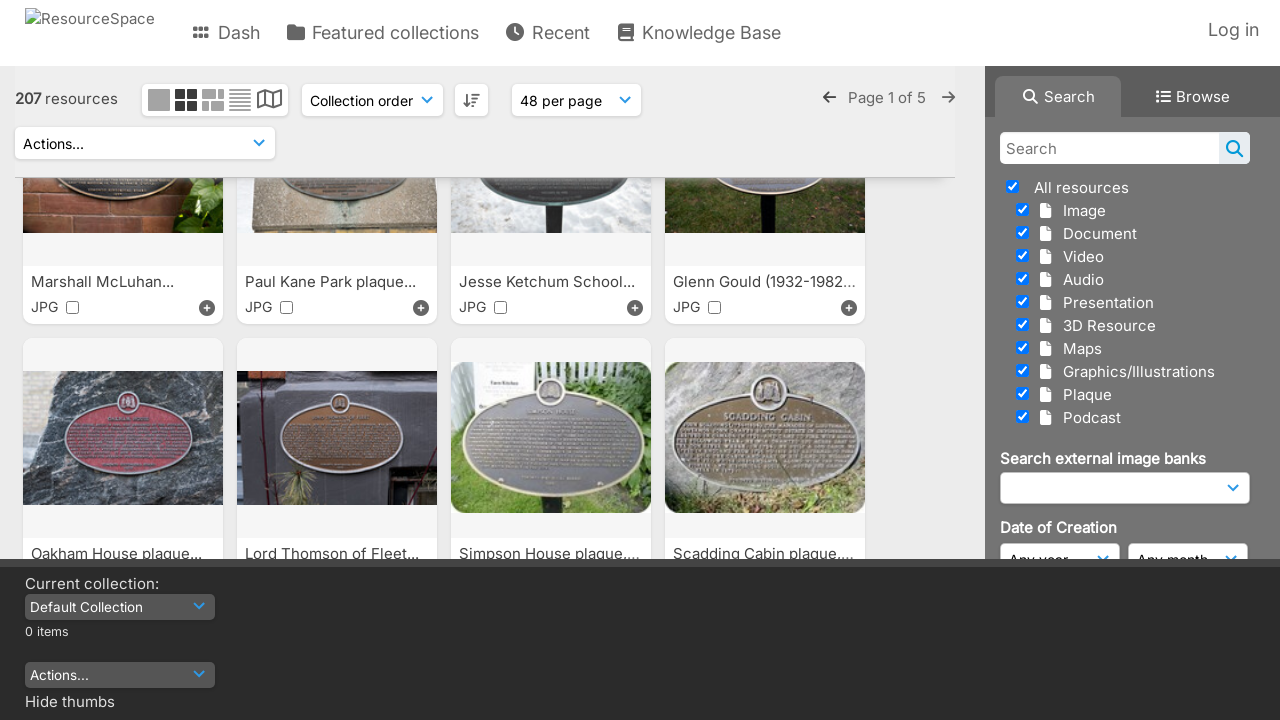

--- FILE ---
content_type: text/html; charset=UTF-8
request_url: https://heritagetoronto.resourcespace.com/pages/search.php?ref=6133&search=%21collection9039771&order_by=collection&offset=0&restypes=&archive=&per_page=48&default_sort_direction=DESC&sort=DESC&context=Root&k=&curpos=&go=up&place=6133
body_size: 99388
content:
    <!DOCTYPE html>
    <html lang="en">   
    <!--
    ResourceSpace version SVN 10.7    For copyright and license information see /documentation/licenses/resourcespace.txt
    https://www.resourcespace.com
    -->
    <head>
        <meta http-equiv="Content-Type" content="text/html; charset=UTF-8" />
        <meta http-equiv="X-UA-Compatible" content="IE=edge" />
        <meta http-equiv="CACHE-CONTROL" content="NO-CACHE">
        <meta http-equiv="PRAGMA" content="NO-CACHE">
                <meta name="viewport" content="width=device-width, initial-scale=1.0" />
        <meta name="pagename" content="search" />
        <meta name="pluginname" content="" />
        
        <title id="page-title">ResourceSpace - Search</title>

        <link rel="icon" type="image/png" href="https://heritagetoronto.resourcespace.com/gfx/interface/favicon.png" />

        <!-- Load jQuery and jQueryUI -->
        <script src="https://heritagetoronto.resourcespace.com/lib/js/jquery-3.6.0.min.js?css_reload_key=5"></script>
        <script src="https://heritagetoronto.resourcespace.com/lib/js/jquery-ui-1.13.2.min.js?css_reload_key=5" type="text/javascript"></script>
        <script src="https://heritagetoronto.resourcespace.com/lib/js/jquery.layout.js?css_reload_key=5"></script>
        <link type="text/css" href="https://heritagetoronto.resourcespace.com/css/smoothness/jquery-ui.min.css?css_reload_key=5" rel="stylesheet" />
        <script src="https://heritagetoronto.resourcespace.com/lib/js/jquery.ui.touch-punch.min.js"></script>

        
        <script type="text/javascript" src="https://heritagetoronto.resourcespace.com/lib/js/jquery.tshift.min.js"></script>
        <script type="text/javascript" src="https://heritagetoronto.resourcespace.com/lib/js/jquery-periodical-updater.js"></script>

        <script type="text/javascript">StaticSlideshowImage=false;</script>
        <script type="text/javascript" src="https://heritagetoronto.resourcespace.com/js/slideshow_big.js?css_reload_key=5"></script>

                    <script type="text/javascript" src="https://heritagetoronto.resourcespace.com/js/contactsheet.js"></script>
            <script>contactsheet_previewimage_prefix = 'https://heritagetoronto.resourcespace.com/filestore/toronto';</script>
            <script type="text/javascript">jQuery.noConflict();</script>
        
        <script type="text/javascript">
            var ProcessingCSRF={"CSRFToken":"20a16dc9b12d64add89598389f08a6cce2b2906be251a88cc69fc0a938e1a4c10af73e656abb025bf9fdf05f642a3d03fb40fdddf7ab072e3de4b6a2c275a1dd@@[base64]@@7a034ff4cad0fa150df40b51b19ef89d773f410bb3e88a0a475a559f23bc1776"};
            var ajaxLoadingTimer=500;
        </script>

        <script src="https://heritagetoronto.resourcespace.com/js/ajax_collections.js?css_reload_key=5" type="text/javascript"></script>
        <script src="https://heritagetoronto.resourcespace.com/lib/tinymce/tinymce.min.js" referrerpolicy="origin"></script>

        <!--  UPPY -->
        <script type="text/javascript" src="/lib/js/uppy.js?5"></script>
        <link rel="stylesheet" href="https://heritagetoronto.resourcespace.com/css/uppy.min.css?css_reload_key=5">

        
        <!-- Chart.js for graphs -->
        <script language="javascript" type="module" src="/lib/js/chartjs-4-4-0.js"></script>
        <script language="javascript" type="module" src="/lib/js/date-fns.js"></script>
        <script language="javascript" type="module" src="/lib/js/chartjs-adapter-date-fns.js"></script>

        <!-- jsTree -->
        <link rel="stylesheet" href="/lib/jstree/themes/default-dark/style.min.css">
        <script src="/lib/jstree/jstree.min.js"></script>
        <script src="/js/category_tree.js?css_reload_key=5"></script>

        <!-- DOMPurify -->
        <script src="https://heritagetoronto.resourcespace.com/lib/js/purify.min.js?reload_key=5"></script>

        <!-- toastify-js -->
        <script src="https://heritagetoronto.resourcespace.com/lib/toastify-js/src/toastify.js"></script>
        <link type="text/css" href="https://heritagetoronto.resourcespace.com/lib/toastify-js/src/toastify.css" rel="stylesheet" />

                    <script src="/js/browsebar_js.php" type="text/javascript"></script>
            
        <script type="text/javascript">
            var baseurl_short="/";
            var baseurl="https://heritagetoronto.resourcespace.com";
            var pagename="search";
            var errorpageload = "<h1>Error</h1><p>Sorry, there has been an error loading this page. If you are performing a search please try refining your search query. If the problem persists please contact your system administrator</p>";
            var errortext = "Error";
            var applicationname = "ResourceSpace";
            var pagetitle = "ResourceSpace - Search";
            var plugintitle = "";
            var branch_limit=false;
            var branch_limit_field = new Array();
            var global_trash_html = '<!-- Global Trash Bin (added through CentralSpaceLoad) -->';
            var TileNav = true;
            var errornotloggedin = 'You are not logged in';
            var login = 'Log in';
            global_trash_html += '<div id="trash_bin" class="trash_bin ui-droppable ui-droppable-active ui-state-hover"><span class="trash_bin_text"><i class="fa fa-trash" aria-hidden="true"></i></span></div>    <div id="trash_bin_delete_dialog" style="display:none;"></div>    <div id="delete_permanent_dialog" style="display:none;text-align:left;"></div>';
            oktext="OK";
            var scrolltopElementCentral='.ui-layout-center';
            var scrolltopElementContainer='.ui-layout-container';
            var scrolltopElementCollection='.ui-layout-south';
            var scrolltopElementModal='#modal';
            browse_clicked = false;        </script>

        <script src="/js/global.js?css_reload_key=5" type="text/javascript"></script>
        <script src="/lib/js/polyfills.js?css_reload_key=5"></script>

        <script type="text/javascript">

jQuery(document).ready(function() {
 jQuery.fn.reverse = [].reverse;
 jQuery(document).keyup(function (e)
  { 
    if(jQuery("input,textarea").is(":focus"))
    {
       // don't listen to keyboard arrows when focused on form elements
           }
    else if (jQuery('#lightbox').is(':visible'))
        {
        // Don't listen to keyboard arrows if viewing resources in lightbox
        }
    else
        {
        var share='';
        var modAlt=e.altKey;
        var modShift=e.shiftKey;
        var modCtrl=e.ctrlKey;
        var modMeta=e.metaKey;
        var modOn=(modAlt || modShift || modCtrl || modMeta);

         switch (e.which) 
         {

                        // Left arrow
            case 37:
                if (jQuery('.prevLink').length > 0) {
                    jQuery('.prevLink').click();
                    break;
                }
                if ((jQuery('.prevPageLink').length > 0)) {
                    jQuery('.prevPageLink').click();
                    break;
                }
            // Right arrow
            case 39:
                if (jQuery('.nextLink').length > 0) {
                    jQuery('.nextLink').click();
                    break;
                }
                if ((jQuery('.nextPageLink').length > 0)) {
                    jQuery('.nextPageLink').click();
                    break;
                } 
            case 65: if (jQuery('.addToCollection').length > 0) jQuery('.addToCollection:not(.ResourcePanelIcons .addToCollection)').click();
                     break;
            case 188: if (jQuery('.prevLink').length > 0) jQuery('.prevLink').click();
                     break;
            case 190: if (jQuery('.nextLink').length > 0) jQuery('.nextLink').click();
                     break;
            case 191: if (jQuery('.upLink').length > 0) jQuery('.upLink').click();
                     break;
            case 84: if (jQuery('#toggleThumbsLink').length > 0) jQuery('#toggleThumbsLink').click();
                     break;
            case 90: if (jQuery('.enterLink').length > 0) window.location=jQuery('.enterLink').attr("href");
                     break;
            case 27: ModalClose();
                     break;
            case 86: if(!modOn){CentralSpaceLoad('https://heritagetoronto.resourcespace.com/pages/search.php?search=!collection'+document.getElementById("currentusercollection").innerHTML+'&k='+share,true)};
                     break;
                     }

     }
 });
});
</script>
    <link rel="stylesheet" href="/plugins/transform/lib/jcrop/css/jquery.Jcrop.min.css?css_reload_key=5" type="text/css" />
    <script type="text/javascript" src="/plugins/transform/lib/jcrop/js/jquery.Jcrop.min.js?css_reload_key=5" language="javascript"></script>
    <script type="text/javascript" src="/lib/jQueryRotate/jQueryRotate.js?css_reload_key=5" language="javascript"></script>
    <script src="/lib/lightbox/js/lightbox.min.js" type="text/javascript" ></script><link type="text/css" href="/lib/lightbox/css/lightbox.min.css?css_reload_key=5" rel="stylesheet" />    <script>
    function closeModalOnLightBoxEnable()
        {
        setTimeout(function() {
            if(jQuery('#lightbox').is(':visible'))
                {
                ModalClose();
                }
        }, 10);
        }

    jQuery(document).ready(function()
        {
        lightbox.option({
            'resizeDuration': 300,
            'imageFadeDuration': 300,
            'fadeDuration': 300,
            'alwaysShowNavOnTouchDevices': true})
        });
    </script>
    
        <!-- Structure Stylesheet -->
        <link href="https://heritagetoronto.resourcespace.com/css/global.css?css_reload_key=5" rel="stylesheet" type="text/css" media="screen,projection,print" />
        <!-- Colour stylesheet -->
        <link href="https://heritagetoronto.resourcespace.com/css/light.css?css_reload_key=5" rel="stylesheet" type="text/css" media="screen,projection,print" />
        <!-- Override stylesheet -->
        <link href="https://heritagetoronto.resourcespace.com/css/css_override.php?k=&css_reload_key=5&noauth=" rel="stylesheet" type="text/css" media="screen,projection,print" />
        <!--- FontAwesome for icons-->
        <link rel="stylesheet" href="https://heritagetoronto.resourcespace.com/lib/fontawesome/css/all.min.css?css_reload_key=5">
        <link rel="stylesheet" href="https://heritagetoronto.resourcespace.com/lib/fontawesome/css/v4-shims.min.css?css_reload_key=5">
        <!-- Load specified font CSS -->
                    <link id="global_font_link" href="https://heritagetoronto.resourcespace.com/css/fonts/Inter.css?css_reload_key=5" rel="stylesheet" type="text/css" />
                <!-- Web app manifest -->
        <link rel="manifest" href="https://heritagetoronto.resourcespace.com/manifest.json">

                    <!--Leaflet.js files-->
            <link rel="stylesheet" href="https://heritagetoronto.resourcespace.com/lib/leaflet/leaflet.css?css_reload_key=5"/>
            <script src="https://heritagetoronto.resourcespace.com/lib/leaflet/leaflet.js?5"></script>

                <script>
    // Copied from leaflet-providers.js
    (function (root, factory) {
        if (typeof define === 'function' && define.amd) {
            // AMD. Register as an anonymous module.
            define(['leaflet'], factory);
        } else if (typeof modules === 'object' && module.exports) {
            // define a Common JS module that relies on 'leaflet'
            module.exports = factory(require('leaflet'));
        } else {
            // Assume Leaflet is loaded into global object L already
            factory(L);
        }
    }(this, function (L) {
        'use strict';

        L.TileLayer.Provider = L.TileLayer.extend({
            initialize: function (arg, options) {
                var providers = L.TileLayer.Provider.providers;

                var parts = arg.split('.');

                var providerName = parts[0];
                var variantName = parts[1];

                if (!providers[providerName]) {
                    throw 'No such provider (' + providerName + ')';
                }

                var provider = {
                    url: providers[providerName].url,
                    options: providers[providerName].options
                };

                // overwrite values in provider from variant.
                if (variantName && 'variants' in providers[providerName]) {
                    if (!(variantName in providers[providerName].variants)) {
                        throw 'No such variant of ' + providerName + ' (' + variantName + ')';
                    }
                    var variant = providers[providerName].variants[variantName];
                    var variantOptions;
                    if (typeof variant === 'string') {
                        variantOptions = {
                            variant: variant
                        };
                    } else {
                        variantOptions = variant.options;
                    }
                    provider = {
                        url: variant.url || provider.url,
                        options: L.Util.extend({}, provider.options, variantOptions)
                    };
                }

                // replace attribution placeholders with their values from toplevel provider attribution,
                // recursively
                var attributionReplacer = function (attr) {
                    if (attr.indexOf('{attribution.') === -1) {
                        return attr;
                    }
                    return attr.replace(/\{attribution.(\w*)\}/g,
                        function (match, attributionName) {
                            return attributionReplacer(providers[attributionName].options.attribution);
                        }
                    );
                };
                provider.options.attribution = attributionReplacer(provider.options.attribution);

                // Compute final options combining provider options with any user overrides
                var layerOpts = L.Util.extend({}, provider.options, options);
                L.TileLayer.prototype.initialize.call(this, provider.url, layerOpts);
            }
        });

        /**
        * Definition of providers.
        * see http://leafletjs.com/reference.html#tilelayer for options in the options map.
        */

        L.TileLayer.Provider.providers = {

        USGSTNM: {
        url: 'https://heritagetoronto.resourcespace.com/pages/ajax/tiles.php?provider=USGSTNM&resource=6133&collection=9039771&k=&x={x}&y={y}&z={z}',
        options: {
        maxZoom: 8,
        attribution: '<a href="https://www.doi.gov">U.S. Department of the Interior</a> | <a href="https://www.usgs.gov">U.S. Geological Survey</a>',
    },
        variants: {
USTopo: {
        },
USImagery: {
            url: 'https://heritagetoronto.resourcespace.com/pages/ajax/tiles.php?provider=USGSTNM&resource=6133&collection=9039771&k=&variant=USImagery&x={x}&y={y}&z={z}'
},
USImageryTopo: {
            url: 'https://heritagetoronto.resourcespace.com/pages/ajax/tiles.php?provider=USGSTNM&resource=6133&collection=9039771&k=&variant=USImageryTopo&x={x}&y={y}&z={z}'
},
         },
},
OSM: {
        url: 'https://heritagetoronto.resourcespace.com/pages/ajax/tiles.php?provider=OSM&resource=6133&collection=9039771&k=&x={x}&y={y}&z={z}',
        options: {
        maxZoom: 19,
        attribution: '<a href="https://www.openstreetmap.org/copyright">OpenStreetMap</a>',
    },
        variants: {
UK: {
        },
         },
},
        ResourceSpace: {
            url: 'https://heritagetoronto.resourcespace.com/pages/ajax/tiles.php?x={x}&y={y}&z={z}',
            options: {
                maxZoom: 3,
                attribution: '&copy; <a href="https://www.openstreetmap.org/copyright">OpenStreetMap</a> contributors',
                },
            variants: { OSM: {}}
            }

        };

        L.tileLayer.provider = function (provider, options) {
            return new L.TileLayer.Provider(provider, options);
        };

        return L;
    }));
    </script>
    
            <!--Leaflet PouchDBCached v1.0.0 plugin file with PouchDB v7.1.1 file-->
                            <script src="https://heritagetoronto.resourcespace.com/lib/leaflet_plugins/pouchdb-7.1.1/pouchdb-7.1.1.min.js"></script>
                <script src="https://heritagetoronto.resourcespace.com/lib/leaflet_plugins/leaflet-PouchDBCached-1.0.0/L.TileLayer.PouchDBCached.min.js"></script>
            
            <!--Leaflet MarkerCluster v1.4.1 plugin files-->
            <link rel="stylesheet" href="https://heritagetoronto.resourcespace.com/lib/leaflet_plugins/leaflet-markercluster-1.4.1/dist/MarkerCluster.css"/>
            <link rel="stylesheet" href="https://heritagetoronto.resourcespace.com/lib/leaflet_plugins/leaflet-markercluster-1.4.1/dist/MarkerCluster.Default.css"/>

            <!--Leaflet ColorMarkers v1.0.0 plugin file-->
            <script src="https://heritagetoronto.resourcespace.com/lib/leaflet_plugins/leaflet-colormarkers-1.0.0/js/leaflet-color-markers.js"></script>

            <!--Leaflet NavBar v1.0.1 plugin files-->
            <link rel="stylesheet" href="https://heritagetoronto.resourcespace.com/lib/leaflet_plugins/leaflet-NavBar-1.0.1/src/Leaflet.NavBar.css"/>
            <script src="https://heritagetoronto.resourcespace.com/lib/leaflet_plugins/leaflet-NavBar-1.0.1/src/Leaflet.NavBar.min.js"></script>

            <!--Leaflet Omnivore v0.3.1 plugin file-->
            
            <!--Leaflet EasyPrint v2.1.9 plugin file-->
            <script src="https://heritagetoronto.resourcespace.com/lib/leaflet_plugins/leaflet-easyPrint-2.1.9/dist/bundle.min.js"></script>

            <!--Leaflet StyledLayerControl v5/16/2019 plugin files-->
            <link rel="stylesheet" href="https://heritagetoronto.resourcespace.com/lib/leaflet_plugins/leaflet-StyledLayerControl-5-16-2019/css/styledLayerControl.css"/>
            <script src="https://heritagetoronto.resourcespace.com/lib/leaflet_plugins/leaflet-StyledLayerControl-5-16-2019/src/styledLayerControl.min.js"></script>

            <!--Leaflet Zoomslider v0.7.1 plugin files-->
            <link rel="stylesheet" href="https://heritagetoronto.resourcespace.com/lib/leaflet_plugins/leaflet-zoomslider-0.7.1/src/L.Control.Zoomslider.css"/>
            <script src="https://heritagetoronto.resourcespace.com/lib/leaflet_plugins/leaflet-zoomslider-0.7.1/src/L.Control.Zoomslider.min.js"></script>

            <!--Leaflet Shades v1.0.2 plugin files-->
            <link rel="stylesheet" href="https://heritagetoronto.resourcespace.com/lib/leaflet_plugins/leaflet-shades-1.0.2/src/css/leaflet-shades.css"/>
            <script src="https://heritagetoronto.resourcespace.com/lib/leaflet_plugins/leaflet-shades-1.0.2/leaflet-shades.js"></script>

            <link href="/plugins/transform/css/style.css?css_reload_key=5" rel="stylesheet" type="text/css" media="screen,projection,print" class="plugincss" /><link href="/plugins/transform/css/style-dark.php?css_reload_key=5" rel="stylesheet" type="text/css" media="screen,projection,print" class="plugincss" /><link href="/plugins/rse_workflow/css/style.css?css_reload_key=5" rel="stylesheet" type="text/css" media="screen,projection,print" class="plugincss" /><link href="/plugins/image_banks/css/style.css?css_reload_key=5" rel="stylesheet" type="text/css" media="screen,projection,print" class="plugincss" />
        <script>jQuery('.plugincss').attr('class','plugincss0');</script>
    </head>

    <body lang="en">
        <div class="slide slide-active"></div>
        <div class="slide"></div>
        <a href="#UICenter" class="skip-to-main-content">Skip to main content</a>

        <!-- Processing graphic -->
        <div id='ProcessingBox' style='display: none'>
            <i aria-hidden="true" class="fa fa-cog fa-spin fa-3x fa-fw"></i>
            <p id="ProcessingStatus"></p>
        </div>

        <!--Global Header-->
        
            <div id="Header" class=" ui-layout-north "
            >
                <div id="HeaderResponsive">
                                            <a href="https://heritagetoronto.resourcespace.com/pages/home.php" onclick="return CentralSpaceLoad(this,true);" class="HeaderImgLink">
                            <img src="https://heritagetoronto.resourcespace.com/filestore/toronto/system/config/linkedheaderimgsrc.png" id="HeaderImg" alt="ResourceSpace">
                        </a>
                           
                        <div id="HeaderButtons" style="display:none;">
                            <div id="ButtonHolder">
                                <a href="#" id="HeaderNav2Click" class="ResponsiveHeaderButton ResourcePanel ResponsiveButton">
                                    <span class="rbText">Menu</span>
                                    <span class="fa fa-fw fa-lg fa-bars"></span>
                                </a>

                                <a href="#" id="HeaderNav1Click" class="ResponsiveHeaderButton ResourcePanel ResponsiveButton">
                                    <span class="rbText">
                                        Account                                    </span>

                                                                            <span class="fa fa-fw fa-lg fa-user"></span>
                                                                    </a>
                            </div>
                        </div>
                                        </div>

                                    <div id="HeaderNav2" class="HorizontalNav HorizontalWhiteNav">
                        
<nav aria-label="Main menu">
    <ul id="HeaderLinksContainer">
                    <li class="HeaderLink">
                <a href="https://heritagetoronto.resourcespace.com/pages/home.php" onClick="return CentralSpaceLoad(this,true);">
                    <i aria-hidden="true" class="fa fa-fw fa-grip"></i>&nbsp;Dash                </a>
            </li>
        
        
        
        
                    <li class="HeaderLink">
                <a href="https://heritagetoronto.resourcespace.com/pages/collections_featured.php" onClick="return CentralSpaceLoad(this,true);">
                    <i aria-hidden="true" class="fa fa-fw fa-folder"></i>&nbsp;Featured collections                </a>
            </li>
        
        
        
                    <li class="HeaderLink">
                <a href="https://heritagetoronto.resourcespace.com/pages/search.php?search=%21last1000&order_by=resourceid&sort=desc" onClick="return CentralSpaceLoad(this,true);">
                    <i aria-hidden="true" class="fa fa-fw fa-clock"></i>&nbsp;Recent                </a>
            </li>
        
        
        
        
        
                    <li class="HeaderLink">
                <a href="https://heritagetoronto.resourcespace.com/pages/help.php" onClick="return ModalLoad(this,true);">
                    <i aria-hidden="true" class="fa fa-fw fa-book"></i>&nbsp;Knowledge Base                </a>
            </li>
        
        
    </ul><!-- close HeaderLinksContainer -->
</nav>

<script>
    jQuery(document).ready(function() {
        headerLinksDropdown();
    });
</script>                    </div>

                    <div id="HeaderNav1" class="HorizontalNav">
                                                        <ul>
                                    <li>
                                        <a href="https://heritagetoronto.resourcespace.com/login.php">Log in</a>
                                    </li>
                                                                    </ul>
                                <script>

    var activeSeconds=30;

    var message_timer = null;
    var message_refs = new Array();
    var message_poll_first_run = true;

    var counter = 0;

    function message_poll()
    {

        if (message_timer != null)
        {
            clearTimeout(message_timer);
            message_timer = null;
        }
        activeSeconds-=10;
        if(activeSeconds < 0)
            {
                message_timer = window.setTimeout(message_poll,10 * 1000);
                return;
            }
                    jQuery.ajax({
            url: 'https://heritagetoronto.resourcespace.com/pages/ajax/message.php?ajax=true',
            type: 'GET',
            success: function(messages, textStatus, xhr) {
                if(xhr.status == 200 && messages && messages.length > 0) {
                    messagecount = messages.length;
                    if(messages[messages.length - 1]['ref'] == 0) {
                        // The last message is a dummy entry with a count of actions and failed jobs
                        messagecount = messagecount-1;
                    }
                    usertotalcount = 0;
                    actioncount = 0;
                    failedjobcount = 0;
                    admintotalcount = 0;
                    
                    if (typeof(messages[messages.length - 1]['actioncount']) !== 'undefined') {
                        // There are actions as well as messages
                        actioncount = parseInt(messages[messagecount]['actioncount']);
                        usertotalcount = usertotalcount + actioncount;
                    }
                    if (typeof(messages[messages.length - 1]['requestcount']) !== 'undefined') {
                        // There are actions as well as messages
                        requestcount = parseInt(messages[messagecount]['requestcount']);
                        admintotalcount = admintotalcount + requestcount;
                    }
                    if (typeof(messages[messages.length - 1]['researchcount']) !== 'undefined') {
                        // There are actions as well as messages
                        researchcount = parseInt(messages[messagecount]['researchcount']);
                        admintotalcount = admintotalcount + researchcount;
                    }
                    if (typeof(messages[messages.length - 1]['failedjobcount']) !== 'undefined') {
                        userfailedjobcount = parseInt(messages[messagecount]['failedjobcount']['user']);
                        usertotalcount     = usertotalcount + userfailedjobcount;
                        failedjobcount     = parseInt(messages[messagecount]['failedjobcount']['all']);
                        admintotalcount = admintotalcount + failedjobcount;
                    }
                    if (usertotalcount > 999 ) {
                        usertotalcountlabel = "999+";
                    } else {
                        usertotalcountlabel = usertotalcount.toString();
                    }

                    if (usertotalcountlabel == "0") {
                        jQuery('span.UserMenuCountPill').html(DOMPurify.sanitize(usertotalcountlabel)).hide();
                    } else {
                        jQuery('span.UserMenuCountPill').html(DOMPurify.sanitize(usertotalcountlabel)).fadeIn();
                    }                    

                    if (activeSeconds > 0 || message_poll_first_run) {
                        for(var i = 0; i < messagecount; i++) {
                            var ref = messages[i]['ref'];
                            if (message_poll_first_run)
                                {
                                message_refs.push(ref);
                                continue;
                                }
                            if (message_refs.indexOf(ref)!=-1)
                                {
                                continue;
                                }
                            message_refs.push(ref);
                            var message = nl2br(messages[i]['message']);
                            var url = messages[i]['url'];
                            if(messages[i]['type'] & 4 && pagename =='user_message' && parseInt(messages[i]['ownerid']) == parseInt(msgto))
                                {
                                // Show the message directly on the page if on user_message.php and communicating with this user
                                showUserMessage(messages[i]['message'],false);
                                }
                            else
                                {
                                // Show message popup if configured
                                                                    message_display(message, url, ref, function (ref) {
                                    jQuery.get('https://heritagetoronto.resourcespace.com/pages/ajax/message.php?ajax=true&seen=' + ref);
                                    });
                                                                    
                                }                           
                            message_poll();
                        }
                    }

                    if (actioncount > 0) {
                        if (actioncount > 999 ) {
                            actioncountlabel = "999+";
                        } else {
                            actioncountlabel = actioncount.toString();
                        }
                        console.log(actioncount);
                        jQuery('span.ActionCountPill').html(DOMPurify.sanitize(actioncountlabel)).fadeIn();
                    } else {
                        jQuery('span.ActionCountPill').hide();
                    }

                    if (messagecount > 0) {
                        if (messagecount > 999 ) {
                            messagecountlabel = "999+";
                        } else {
                            messagecountlabel = messagecount.toString();
                        }
                        jQuery('span.MessageCountPill').html(DOMPurify.sanitize(messagecountlabel)).fadeIn();
                    } else {
                        jQuery('span.MessageCountPill').hide(); 
                    }

                    if (failedjobcount>0)
                        {
                        jQuery('span.FailedJobCountPill').html(failedjobcount).fadeIn();
                        let teampill = jQuery('#TeamMessages');
                        if(teampill.attr('data-value') != undefined)
                            {
                            failedjobcount = failedjobcount + teampill.attr('data-value');
                            }
                        teampill.html(DOMPurify.sanitize(failedjobcount)).fadeIn();
                        }
                    else
                        {
                        jQuery('span.FailedJobCountPill').hide();   
                        }

                    if (admintotalcount > 0) {
                        if (admintotalcount > 999 ) {
                            admintotalcountlabel = "999+";
                        } else {
                            admintotalcountlabel = admintotalcount.toString();
                        }
                        jQuery('span.AdminMenuCountPill').html(DOMPurify.sanitize(admintotalcountlabel)).fadeIn();
                    } else {
                        jQuery('span.AdminMenuCountPill').hide();
                    }

                } else {
                    jQuery('span.UserMenuCountPill').hide();
                    jQuery('span.MessageCountPill').hide();
                    jQuery('span.ActionCountPill').hide();
                    jQuery('span.AdminCountPill').hide();
                }
            }
        }).done(function() {
            message_timer = window.setTimeout(message_poll,10 * 1000);
                            message_poll_first_run = false;
        });

        check_upgrade_in_progress();
    }

    jQuery(document).bind("blur focus focusin focusout load resize scroll unload click dblclick mousedown mouseup mousemove mouseover mouseout mouseenter mouseleave change select submit keydown keypress keyup error",
        function() {
            activeSeconds=30;
        });

    jQuery(document).ready(function () {
            message_poll();
        });

    function message_display(message, url, ref, callback)
    {
        if (typeof ref==="undefined")
        {
            ref=new Date().getTime();
        }
        if (typeof url==="undefined")
        {
            url="";
        }
        if (url!="")
        {
            url=decodeURIComponent(url);
            url="<a href='" + url + "'>Link</a>";
        }
        var id='message' + ref;
        if (jQuery("#" + id).length)        // already being displayed
        {
            return;
        }

    jQuery('div#MessageContainer')
        .append("<div class='MessageBox' style='display: none;' id='" + id + "'>" + nl2br(DOMPurify.sanitize(message)) + "<br />" + url + "</div>")
        .after(function()
        {

            var t = window.setTimeout(function()
            {
                jQuery("div#" + id).fadeOut("fast",function()
                    {
                        this.remove()
                    }
                )
            },5000);

            jQuery("div#" + id).show().bind("click",function()
            {
                jQuery("div#" + id).fadeOut("fast", function()
                {
                    jQuery("div#" + id).remove();
                    jQuery.get('https://heritagetoronto.resourcespace.com/pages/ajax/message.php?ajax=true&seen=' + ref);
                    if (typeof callback === 'function')
                    {
                        callback();
                    }
                });
            });

            jQuery("div#" + id).bind("mouseenter",function()
            {
                window.clearTimeout(t);
                jQuery("div#" + id).fadeIn("fast");
            });

            jQuery("div#" + id).bind("mouseleave",function()
            {
                window.clearTimeout(t);
                t = window.setTimeout(function()
                {
                    jQuery("div#" + id).fadeOut("fast",function()
                        {
                            this.remove();
                        }
                    )},3000);
            });
        });
    }
    
    function message_modal(message, url, ref, owner)
        {
        if (typeof ref==="undefined")
            {
                ref=new Date().getTime();
            }
        if (typeof url==="undefined")
            {
                url="";
            }
        if (url!="")
            {
                url=decodeURIComponent(url);
                url=DOMPurify.sanitize(url);
                url="<a class='message_link' href='" + url + "'>Link</a>";
            }
        if (typeof owner==="undefined" || owner=='')
            {
            owner = 'ResourceSpace';
            }

        jQuery("#modal_dialog").html("<div class='MessageText'>" + nl2br(DOMPurify.sanitize(message)) + "</div>" + url);
        jQuery("#modal_dialog").addClass('message_dialog');
        jQuery("#modal_dialog").dialog({
            title: 'Message from ' + owner,
            modal: true,
            resizable: false,
            buttons: [{text: "OK",
                        click: function() {
                        jQuery( this ).dialog( "close" );
                        }}],
            dialogClass: 'message',
            width: (jQuery(window).width() <= 1280) ? jQuery(window).width()*0.7 : 600,
            maxHeight: jQuery(window).height()*0.8,
            draggable: true,
            open: function(event, ui) {
                jQuery('.ui-widget-overlay').bind('click', function(){ jQuery("#modal_dialog").dialog('close'); });
                jQuery( ".ui-dialog-content" ).scrollTop(0);
                },
            close: function( event, ui ) {
                jQuery('#modal_dialog').html('');
                jQuery("#modal_dialog").removeClass('message_dialog');
                jQuery.get('https://heritagetoronto.resourcespace.com/pages/ajax/message.php?ajax=true&seen=' + ref);
                },
            dialogClass: 'no-close'
            });
                
        }

</script>
                    </div>

                    
        <div class="clearer"></div>

                    </div>
                        <div id="SearchBarContainer" class="ui-layout-east" >
                    
<script>
    var categoryTreeChecksArray = [];
</script>

<div id="SearchBox">
    <div id="SearchBarTabsContainer">
        <a href="#" onclick="selectSearchBarTab('search');">
            <div class="SearchBarTab SearchTab SearchBarTabSelected">
                <i class="fa-solid fa-fw fa-magnifying-glass"></i>
                Search            </div>
        </a>
                    <a href="#" onclick="selectSearchBarTab('browse');" >
                <div class="SearchBarTab BrowseTab ">
                    <i class="fa-solid fa-fw fa-list"></i>
                    Browse                </div>
            </a>
            </div>

            <div id="SearchBoxPanel">
            <div class="SearchSpace" id="searchspace"> 
                <form
                    id="simple_search_form"
                    method="post"
                    action="https://heritagetoronto.resourcespace.com/pages/search.php"
                    onsubmit="return CentralSpacePost(this,true);"
                >
                        <input type="hidden" name="CSRFToken" value="e7554a7dadd2a2bc71c3d6d1df4d7a3e753647397a3396ce1426c525b4b004061efa875d292ad85650d6911c477e02b01a720f306f8376b4e9f3bc9412290c5c@@[base64]@@8c1f57010c2b5e410577487a4d624a9f22646e33d7f1fceae0a1d128607209e0">
                        <input 
                        id="ssearchbox"
                        name="search"
                        type="text"
                        class="SearchWidth"
                        value=""
                        placeholder="Search"
                        aria-label="Simple search"
                    >
                    <input
                        id="ssearchhiddenfields"
                        name="ssearchhiddenfields"
                        type="hidden"
                        value=""
                    >
                    <button
                        class="fas fa-search search-icon"
                        type="submit"
                        alt="Search"
                        title="Search"
                    ></button>

                    <script>
                                                    jQuery(document).ready(function () {
                                jQuery('#ssearchbox').autocomplete({
                                    source: "https://heritagetoronto.resourcespace.com/pages/ajax/autocomplete_search.php",
                                    minLength: 3,
                                });
                                
                                                                    // Ensure any previously hidden search fields remain hidden
                                    SimpleSearchFieldsHideOrShow();
                                                            });
                                                </script>

                    
                        <input type="hidden" name="resetrestypes" value="yes">
                        <div id="searchbarrt" >
                                                            <script type="text/javascript"> 
                                    function resetTickAll() {
                                        var checkcount = 0;
                                        // set tickall to false, then check if it should be set to true.
                                        jQuery('#rttickallres').prop('checked',false);

                                        var tickboxes = jQuery('#simple_search_form .tickbox');
                                            jQuery(tickboxes).each(function (elem) {
                                                if (tickboxes[elem].checked) {
                                                    checkcount = checkcount + 1;
                                                }
                                            });

                                        if (checkcount == tickboxes.length) { 
                                            jQuery('#rttickallres').prop('checked',true);
                                        }    
                                    }

                                    function resetTickAllColl() {
                                        var checkcount = 0;
                                        // set tickall to false, then check if it should be set to true.
                                        jQuery('#rttickallcoll').prop('checked',false);
                                        var tickboxes = jQuery('#simple_search_form .tickboxcoll');
                                            jQuery(tickboxes).each(function (elem) {
                                                if (tickboxes[elem].checked) {
                                                    checkcount = checkcount + 1;
                                                }
                                            });

                                        if (checkcount == tickboxes.length) {
                                            jQuery('#rttickallcoll').prop('checked',true);
                                        }
                                    }
                                </script>

                                <div class="tick">
                                    <input
                                        type='checkbox'
                                        id='rttickallres'
                                        name='rttickallres'
                                        checked
                                        onclick='jQuery("#simple_search_form .tickbox").each(function(index,Element) {jQuery(Element).prop("checked",(jQuery("#rttickallres").prop("checked")));}); SimpleSearchFieldsHideOrShow(true);'
                                    />
                                        &nbsp;
                                        All resources                                </div>
                                
                                <div class="tick tickindent">
                                    <input
                                        class="tickbox"
                                        id="TickBox1" 
                                        type="checkbox"
                                        value="yes"
                                        name="resource1"  
                                                                                    checked="checked"
                                         
                                        onclick="SimpleSearchFieldsHideOrShow(true);resetTickAll();"
                                    >
                                    <label for="TickBox1">
                                        <i class="fa fa-fw fa-file"></i>    
                                        &nbsp;Image                                    </label>
                                </div>

                                
                                <div class="tick tickindent">
                                    <input
                                        class="tickbox"
                                        id="TickBox2" 
                                        type="checkbox"
                                        value="yes"
                                        name="resource2"  
                                                                                    checked="checked"
                                         
                                        onclick="SimpleSearchFieldsHideOrShow(true);resetTickAll();"
                                    >
                                    <label for="TickBox2">
                                        <i class="fa fa-fw fa-file"></i>    
                                        &nbsp;Document                                    </label>
                                </div>

                                
                                <div class="tick tickindent">
                                    <input
                                        class="tickbox"
                                        id="TickBox3" 
                                        type="checkbox"
                                        value="yes"
                                        name="resource3"  
                                                                                    checked="checked"
                                         
                                        onclick="SimpleSearchFieldsHideOrShow(true);resetTickAll();"
                                    >
                                    <label for="TickBox3">
                                        <i class="fa fa-fw fa-file"></i>    
                                        &nbsp;Video                                    </label>
                                </div>

                                
                                <div class="tick tickindent">
                                    <input
                                        class="tickbox"
                                        id="TickBox4" 
                                        type="checkbox"
                                        value="yes"
                                        name="resource4"  
                                                                                    checked="checked"
                                         
                                        onclick="SimpleSearchFieldsHideOrShow(true);resetTickAll();"
                                    >
                                    <label for="TickBox4">
                                        <i class="fa fa-fw fa-file"></i>    
                                        &nbsp;Audio                                    </label>
                                </div>

                                
                                <div class="tick tickindent">
                                    <input
                                        class="tickbox"
                                        id="TickBox5" 
                                        type="checkbox"
                                        value="yes"
                                        name="resource5"  
                                                                                    checked="checked"
                                         
                                        onclick="SimpleSearchFieldsHideOrShow(true);resetTickAll();"
                                    >
                                    <label for="TickBox5">
                                        <i class="fa fa-fw fa-file"></i>    
                                        &nbsp;Presentation                                    </label>
                                </div>

                                
                                <div class="tick tickindent">
                                    <input
                                        class="tickbox"
                                        id="TickBox8" 
                                        type="checkbox"
                                        value="yes"
                                        name="resource8"  
                                                                                    checked="checked"
                                         
                                        onclick="SimpleSearchFieldsHideOrShow(true);resetTickAll();"
                                    >
                                    <label for="TickBox8">
                                        <i class="fa fa-fw fa-file"></i>    
                                        &nbsp;3D Resource                                    </label>
                                </div>

                                
                                <div class="tick tickindent">
                                    <input
                                        class="tickbox"
                                        id="TickBox9" 
                                        type="checkbox"
                                        value="yes"
                                        name="resource9"  
                                                                                    checked="checked"
                                         
                                        onclick="SimpleSearchFieldsHideOrShow(true);resetTickAll();"
                                    >
                                    <label for="TickBox9">
                                        <i class="fa fa-fw fa-file"></i>    
                                        &nbsp;Maps                                    </label>
                                </div>

                                
                                <div class="tick tickindent">
                                    <input
                                        class="tickbox"
                                        id="TickBox10" 
                                        type="checkbox"
                                        value="yes"
                                        name="resource10"  
                                                                                    checked="checked"
                                         
                                        onclick="SimpleSearchFieldsHideOrShow(true);resetTickAll();"
                                    >
                                    <label for="TickBox10">
                                        <i class="fa fa-fw fa-file"></i>    
                                        &nbsp;Graphics/Illustrations                                    </label>
                                </div>

                                
                                <div class="tick tickindent">
                                    <input
                                        class="tickbox"
                                        id="TickBox12" 
                                        type="checkbox"
                                        value="yes"
                                        name="resource12"  
                                                                                    checked="checked"
                                         
                                        onclick="SimpleSearchFieldsHideOrShow(true);resetTickAll();"
                                    >
                                    <label for="TickBox12">
                                        <i class="fa fa-fw fa-file"></i>    
                                        &nbsp;Plaque                                    </label>
                                </div>

                                
                                <div class="tick tickindent">
                                    <input
                                        class="tickbox"
                                        id="TickBox13" 
                                        type="checkbox"
                                        value="yes"
                                        name="resource13"  
                                                                                    checked="checked"
                                         
                                        onclick="SimpleSearchFieldsHideOrShow(true);resetTickAll();"
                                    >
                                    <label for="TickBox13">
                                        <i class="fa fa-fw fa-file"></i>    
                                        &nbsp;Podcast                                    </label>
                                </div>

                                                            
                            <div class="spacer"></div>
                                                    <script type="text/javascript">resetTickAll();resetTickAllColl();</script>
                                                </div>
                            <div id="SearchImageBanksItem" class="SearchItem" title="">
        <label for="SearchImageBanks">Search external image banks</label>
        <select id="SearchImageBanks" class="SearchWidth" name="image_bank_provider_id" onchange="toggleUnwantedElementsFromSimpleSearch(jQuery(this));SimpleSearchFieldsHideOrShow(true);">
            <option value=""></option>
                            <option value="2" >Shutterstock</option>
                                <option value="1" >Pixabay</option>
                        </select>
        <script>
        function toggleUnwantedElementsFromSimpleSearch(selector)
            {
            var selected_option = selector.val();
            SetCookie("image_bank_provider_id",selected_option);
            
            var siblings = jQuery("#SearchImageBanksItem")
                .siblings()
                .not("#ssearchbox")
                .not(".tag-editor")
                .not("input[type=hidden]")
                .not("script")
                .not(".ui-widget")
                .not("#simplesearchbuttons");

            if(selected_option == "")
                {
                // Image bank is not selected, so show the siblings
                // When showing the siblings, we need to honour the display conditions
                if(typeof search_show == 'undefined' || search_show)
                    {
                    siblings.each(function()
                        {
                        searchfield_id = this.id.substring(13);
                        // If the field is not in the fieldsToHideOnClear array, then show it 
                        if( (typeof fieldsToHideOnClear == "undefined") || (typeof fieldsToHideOnClear == "object" && !fieldsToHideOnClear.includes(searchfield_id)) )
                            {
                            jQuery(this).show();
                            }
                        });
                    }
                return;
                }

            // Image bank is selected, so hide the siblings
            siblings.hide();

            return;
            }

        </script>
        <div class="clearerleft"></div>
    </div>
    <!-- RENDERING FIELD=98 dateofcreation -->
        <div class="SearchItem" id="simplesearch_98"  ><label for="simplesearch_98">Date of Creation</label><br/>

              
            <select name="field_dateofcreation-y" id="field_98-y" class="SearchWidthHalf" style="width:120px;" >
              <option value="">Any year</option>
              <option >2026</option><option >2025</option><option >2024</option><option >2023</option><option >2022</option><option >2021</option><option >2020</option><option >2019</option><option >2018</option><option >2017</option><option >2016</option><option >2015</option><option >2014</option><option >2013</option><option >2012</option><option >2011</option><option >2010</option><option >2009</option><option >2008</option><option >2007</option><option >2006</option><option >2005</option><option >2004</option><option >2003</option><option >2002</option><option >2001</option><option >2000</option><option >1999</option><option >1998</option><option >1997</option><option >1996</option><option >1995</option><option >1994</option><option >1993</option><option >1992</option><option >1991</option><option >1990</option><option >1989</option><option >1988</option><option >1987</option><option >1986</option><option >1985</option><option >1984</option><option >1983</option><option >1982</option><option >1981</option><option >1980</option>            </select>

            
            <select name="field_dateofcreation-m" id="field_98-m" class="SearchWidthHalf SearchWidthRight" style="width:120px;" >
              <option value="">Any month</option>
              <option  value="01">January</option><option  value="02">February</option><option  value="03">March</option><option  value="04">April</option><option  value="05">May</option><option  value="06">June</option><option  value="07">July</option><option  value="08">August</option><option  value="09">September</option><option  value="10">October</option><option  value="11">November</option><option  value="12">December</option>            </select>

                <div class="clearerleft"> </div>
    </div>
    <!-- ************************************************ -->
<!-- RENDERING FIELD=94 historicalthemes -->
        <div class="SearchItem" id="simplesearch_94"  ><label for="simplesearch_94">Historical Themes</label><br/>

                        <select class="SearchWidth" name="nodes_searched[94]" id="field_94"
                    onChange="FilterBasicSearchOptions('historicalthemes',[12]);" >
                    <option value=""></option>
                                        <option value="348" >2SLGBTQIA+</option>
                                                <option value="55848" >Access and Disability</option>
                                                <option value="1051" >Archaeology</option>
                                                <option value="320" >Architecture and Buildings</option>
                                                <option value="1052" >Agriculture</option>
                                                <option value="321" >Black History</option>
                                                <option value="323" >Business and Industry</option>
                                                <option value="331" >Charities and Membership Organizations</option>
                                                <option value="55875" >Disasters</option>
                                                <option value="55845" >East Asian History</option>
                                                <option value="325" >Education</option>
                                                <option value="326" >Entertainment and Leisure</option>
                                                <option value="327" >Faith and Religion</option>
                                                <option value="337" >First Nations</option>
                                                <option value="329" >Food and Drink</option>
                                                <option value="366" >Former Towns and Villages</option>
                                                <option value="334" >Health Care</option>
                                                <option value="336" >Immigration, Refugees, and Multiculturalism</option>
                                                <option value="55846" >Inuit</option>
                                                <option value="346" >Labour History</option>
                                                <option value="55842" >Latin American History</option>
                                                <option value="347" >Law and Social Justice</option>
                                                <option value="55847" >Métis</option>
                                                <option value="370" >Military, War, and Conflict</option>
                                                <option value="369" >Movies and Visual Arts</option>
                                                <option value="354" >Music and Performing Arts</option>
                                                <option value="353" >Parks and Nature</option>
                                                <option value="356" >Politics</option>
                                                <option value="359" >Public Works and Infrastructure</option>
                                                <option value="340" >Science, Technology, Engineering, and Mathematics</option>
                                                <option value="358" >Suburban History</option>
                                                <option value="55844" >Southeast Asian History</option>
                                                <option value="55843" >South Asian History</option>
                                                <option value="363" >Sports</option>
                                                <option value="1089" >Transportation</option>
                                                <option value="55841" >West Asian and North African History</option>
                                                <option value="371" >Women&#039;s History</option>
                                                <option value="349" >Writing and Literature</option>
                        </select>    <div class="clearerleft"> </div>
    </div>
    <!-- ************************************************ -->
<!-- RENDERING FIELD=85 programcategory -->
        <div class="SearchItem" id="simplesearch_85"  ><label for="simplesearch_85">Program Category</label><br/>

                        <select class="SearchWidth" name="nodes_searched[85]" id="field_85"
                    onChange="FilterBasicSearchOptions('programcategory',[0]);" >
                    <option value=""></option>
                                        <option value="1287" >Advocacy</option>
                                                <option value="44410" >Community or Special Events</option>
                                                <option value="1285" >Education and Engagement</option>
                                                <option value="1228" >Emerging Historian</option>
                                                <option value="280" >Heritage Toronto Awards</option>
                                                <option value="1229" >Marketing and Communication</option>
                                                <option value="278" >Plaques</option>
                                                <option value="279" >Tours</option>
                                                <option value="1210" >Other</option>
                        </select>    <div class="clearerleft"> </div>
    </div>
    <!-- ************************************************ -->

                        <script type="text/javascript">
                            function FilterBasicSearchOptions(clickedfield,resourcetypes) {
                                if (typeof resourcetypes !== 'undefined' && resourcetypes != 0) {
                                    resourcetypes = resourcetypes.toString().split(",");
                                    // When selecting resource type specific fields, automatically untick all other resource types, because selecting something from this field will never produce resources from the other resource types.
                                    allselected = false;

                                    if (jQuery('#rttickallres').prop('checked')) {
                                        allselected = true;
                                        // Always untick the Tick All box
                                        if (jQuery('#rttickallres')) {
                                            jQuery('#rttickallres').prop('checked', false);
                                        }
                                    }

                                                                            if (resourcetypes.indexOf('1') == -1) {
                                            jQuery("#TickBox1").prop('checked', false);
                                        } else if (allselected) {
                                            jQuery("#TickBox1").prop('checked', true);
                                        }
                                                                            if (resourcetypes.indexOf('2') == -1) {
                                            jQuery("#TickBox2").prop('checked', false);
                                        } else if (allselected) {
                                            jQuery("#TickBox2").prop('checked', true);
                                        }
                                                                            if (resourcetypes.indexOf('3') == -1) {
                                            jQuery("#TickBox3").prop('checked', false);
                                        } else if (allselected) {
                                            jQuery("#TickBox3").prop('checked', true);
                                        }
                                                                            if (resourcetypes.indexOf('4') == -1) {
                                            jQuery("#TickBox4").prop('checked', false);
                                        } else if (allselected) {
                                            jQuery("#TickBox4").prop('checked', true);
                                        }
                                                                            if (resourcetypes.indexOf('5') == -1) {
                                            jQuery("#TickBox5").prop('checked', false);
                                        } else if (allselected) {
                                            jQuery("#TickBox5").prop('checked', true);
                                        }
                                                                            if (resourcetypes.indexOf('8') == -1) {
                                            jQuery("#TickBox8").prop('checked', false);
                                        } else if (allselected) {
                                            jQuery("#TickBox8").prop('checked', true);
                                        }
                                                                            if (resourcetypes.indexOf('9') == -1) {
                                            jQuery("#TickBox9").prop('checked', false);
                                        } else if (allselected) {
                                            jQuery("#TickBox9").prop('checked', true);
                                        }
                                                                            if (resourcetypes.indexOf('10') == -1) {
                                            jQuery("#TickBox10").prop('checked', false);
                                        } else if (allselected) {
                                            jQuery("#TickBox10").prop('checked', true);
                                        }
                                                                            if (resourcetypes.indexOf('12') == -1) {
                                            jQuery("#TickBox12").prop('checked', false);
                                        } else if (allselected) {
                                            jQuery("#TickBox12").prop('checked', true);
                                        }
                                                                            if (resourcetypes.indexOf('13') == -1) {
                                            jQuery("#TickBox13").prop('checked', false);
                                        } else if (allselected) {
                                            jQuery("#TickBox13").prop('checked', true);
                                        }
                                    
                                    // Hide any fields now no longer relevant.  
                                    SimpleSearchFieldsHideOrShow(false);
                                }
                            }

                            function SimpleSearchFieldsHideOrShow(resetvalues) {
                                // ImageBank is selection has already dealt with hiding of elements, so just reset the searchfields
                                if (jQuery("#SearchImageBanks :selected").text().length > 0)  { 
                                    SimpleSearchFieldsResetValues(true); // true = include globals
                                    return; 
                                }

                                if (resetvalues) {
                                    console.debug("Resetting values");
                                    SimpleSearchFieldsResetValues(false); // false = exclude globals
                                }

                                var ssearchhiddenfields = [];
                                ssearchhiddenfields.length = 0;
                                document.getElementById('ssearchhiddenfields').value='';

                                // Start of hide field code
 if ((jQuery('#TickBox12').prop('checked') == false) || jQuery('#TickBox1').prop('checked') || jQuery('#TickBox2').prop('checked') || jQuery('#TickBox3').prop('checked') || jQuery('#TickBox4').prop('checked') || jQuery('#TickBox5').prop('checked') || jQuery('#TickBox8').prop('checked') || jQuery('#TickBox9').prop('checked') || jQuery('#TickBox10').prop('checked') || jQuery('#TickBox13').prop('checked') || (jQuery('#TickBox1').prop('checked') == false && jQuery('#TickBox2').prop('checked') == false && jQuery('#TickBox3').prop('checked') == false && jQuery('#TickBox4').prop('checked') == false && jQuery('#TickBox5').prop('checked') == false && jQuery('#TickBox8').prop('checked') == false && jQuery('#TickBox9').prop('checked') == false && jQuery('#TickBox10').prop('checked') == false && jQuery('#TickBox12').prop('checked') == false && jQuery('#TickBox13').prop('checked') == false)) {
                                        // Process unchecked element
                                        ssearchfieldname = 'simplesearch_94';
                                        document.getElementById(ssearchfieldname).style.display = 'none';

                                        // Search field is hidden, so add it to the list of hidden search field names for use when searchbar is redisplayed
                                        ssearchhiddenfields.push(ssearchfieldname)

                                        // Also deselect it.
                                                                                        jQuery('select[name="nodes_searched[94]"]').val('');
                                                                                    } else {
                                        // Process checked element
                                                                                    document.getElementById('field_94').disabled=false;
                                            
                                        ssearchfieldname = 'simplesearch_94';
                                        document.getElementById(ssearchfieldname).style.display = '';

                                        // Search field is no longer hidden, so remove it from the list of hidden search field names for use when searchbar is redisplayed
                                        ssindex = ssearchhiddenfields.indexOf(ssearchfieldname);
                                        if (ssindex > -1)  {
                                            ssearchhiddenfield.splice(ssindex, 1);
                                        }
                                    }
                                    
                            // Save the hidden field names for use when searchbar is redisplayed
                            ssearchhiddenfieldsstring = ssearchhiddenfields.join(',');
                            document.getElementById('ssearchhiddenfields').value = ssearchhiddenfieldsstring;
                            SetCookie('ssearchhiddenfields', ssearchhiddenfieldsstring);
                            console.debug("SETCOOKIE SSEARCHHIDDENFIELDS=" + ssearchhiddenfieldsstring);
                            }

                            function SimpleSearchFieldsResetValues(includeglobals) {
                                // Start of reset field code
 if (includeglobals) {                                                document.getElementById('field_98-y').value='';
                                                document.getElementById('field_98-m').value='';
                                                } // End of reset field condition
// Start of reset field code
 if ((jQuery('#TickBox12').prop('checked') == false) || jQuery('#TickBox1').prop('checked') || jQuery('#TickBox2').prop('checked') || jQuery('#TickBox3').prop('checked') || jQuery('#TickBox4').prop('checked') || jQuery('#TickBox5').prop('checked') || jQuery('#TickBox8').prop('checked') || jQuery('#TickBox9').prop('checked') || jQuery('#TickBox10').prop('checked') || jQuery('#TickBox13').prop('checked')) {                                                console.debug("Clearing field 94"); 
                                                jQuery('select[name="nodes_searched[94]"]').val('');
                                                } // End of reset field condition
// Start of reset field code
 if (includeglobals) {                                                console.debug("Clearing field 85"); 
                                                jQuery('select[name="nodes_searched[85]"]').val('');
                                                } // End of reset field condition
                            }
                        </script>
        
                        <div id="basicdate" class="SearchItem" >
                                                    </div>

                        <script type="text/javascript">
                            function ResetTicks() {
                                SetCookie('search','');SetCookie('restypes','');SetCookie('ssearchhiddenfields','');SetCookie('saved_offset','');SetCookie('saved_archive','');SetCookie('image_bank_provider_id','');jQuery('#TickBox1').prop('checked',true);resetTickAll();jQuery('#TickBox2').prop('checked',true);resetTickAll();jQuery('#TickBox3').prop('checked',true);resetTickAll();jQuery('#TickBox4').prop('checked',true);resetTickAll();jQuery('#TickBox5').prop('checked',true);resetTickAll();jQuery('#TickBox8').prop('checked',true);resetTickAll();jQuery('#TickBox9').prop('checked',true);resetTickAll();jQuery('#TickBox10').prop('checked',true);resetTickAll();jQuery('#TickBox12').prop('checked',true);resetTickAll();jQuery('#TickBox13').prop('checked',true);resetTickAll();jQuery("#SearchImageBanks").val(['']); search_show=true; toggleUnwantedElementsFromSimpleSearch(jQuery("#SearchImageBanks"));
					document.getElementById('field_98-y').selectedIndex=0;
					document.getElementById('field_98-m').selectedIndex=0;
					document.getElementById('field_94').selectedIndex = -1;document.getElementById('field_85').selectedIndex = -1;                            }
                        </script>
        
                        <div class="SearchItem" id="simplesearchbuttons"><input name="Clear" id="clearbutton" class="searchbutton" type="button" value="Clear" onClick="unsetCookie('search_form_submit','/');document.getElementById('ssearchbox').value='';ResetTicks();SimpleSearchFieldsHideOrShow();"/><input name="Submit" id="searchbutton" class="searchbutton" type="submit" value="Search" onclick="SimpleSearchFieldsHideOrShow();" /><input type="button" id="Rssearchexpand" class="searchbutton" style="display:none;" value="More..."></div>                </form>
                <br />

                    <p><a href="https://heritagetoronto.resourcespace.com/plugins/rss2/pages/rssfilter.php?user=QW5vbnltb3Vz&search=!last50&sign=6bc39b58f85745d015ed5c27d8871088b2071c2a288ae5acb9fd19c4013219e2"><i aria-hidden="true" class="fa fa-fw fa-rss"></i>&nbsp;New content RSS feed</a></p>
                        <p>
                        <i aria-hidden="true" class="fa fa-fw fa-globe"></i>
                        <a onclick="return CentralSpaceLoad(this,true);" href="https://heritagetoronto.resourcespace.com/pages/geo_search.php">
                            Geographic search                        </a>
                    </p>
                                        <p>
                        <i aria-hidden="true" class="fa fa-fw fa-search-plus"></i>
                        <a onclick="return CentralSpaceLoad(this,true);" href="https://heritagetoronto.resourcespace.com/pages/search_advanced.php">
                            Advanced search                        </a>
                    </p>
                                </div>

                            <div id="LoginBoxPanel" class="LoginBoxPanel">
                    <div class="SearchSpace">
                        <h2>Log in</h2>
                        <form id="anonymous_login_form" method="post" action="https://heritagetoronto.resourcespace.com/login.php">
                            <div class="SearchItem">
                                Username                                <br/>
                                <input type="text" name="username" id="name" class="SearchWidth" />
                            </div>
                            <div class="SearchItem">
                                Password                                <br/>
                                <input type="password" name="password" id="password" class="SearchWidth" />
                            </div>
                            <div class="SearchItem">
                                <input name="Submit" type="submit" value="Log in" />
                            </div>
                        </form>

                                                    <p>
                                <br/>
                                <a href="/pages/user_request.php">
                                    <i aria-hidden="true" class="fa fa-caret-right"></i>&nbsp;Apply for an account                                </a>
                            </p>
                                                    <p>
                                <a href="/pages/user_password.php">
                                    <i aria-hidden="true" class="fa fa-caret-right"></i>&nbsp;Forgotten password?                                </a>
                            </p>
                        
                        <br/>
                                            </div>
                </div>
                            <div class="PoweredByPanel">
                    <a href="https://www.resourcespace.com" target="_blank">
                        <span>Powered by</span>
                        <img src="https://heritagetoronto.resourcespace.com/gfx/titles/title-white.svg" alt="Powered by ResourceSpace">
                    </a>
                </div>
                    </div>
    <div id="BrowseBarContainer" style="display:none;"><div id="BrowseBar" class="BrowseBar"><div id="BrowseBarContent" >
            <div id='BrowseBarTemplate' style='display: none;'>
            <div class='BrowseBarItem BrowseRowOuter %BROWSE_DROP%' data-browse-id='%BROWSE_ID%' data-browse-parent='%BROWSE_PARENT%'  data-browse-loaded='0' data-browse-status='closed' data-browse-level='%BROWSE_LEVEL%' style='display: none;'>
                <div class='BrowseRowInner' >
                    %BROWSE_INDENT%
                    %BROWSE_EXPAND%
                    %BROWSE_TEXT%
                    %BROWSE_REFRESH%
                </div><!-- End of BrowseRowInner -->
            </div><!-- End of BrowseRowOuter -->
            </div><!-- End of BrowseBarTemplate -->
            <div class="BrowseBarItem BrowseRowOuter BrowseBarRoot" data-browse-id="R" data-browse-parent="root" data-browse-loaded="0" data-browse-status="closed" data-browse-level="0" ><div class="BrowseRowInner" ><div class="BrowseBarStructure">
            <a href="#" class="browse_expand browse_closed" onclick="toggleBrowseElements('R',false,true);" alt="Expand"></a>
            </div><!-- End of BrowseBarStructure --><div onclick="toggleBrowseElements('R',false,true);" class="BrowseBarLink" >Browse by tag</div><a href="#" class="BrowseRefresh " onclick="toggleBrowseElements('R',true, true);" ><i class="fas fa-sync reloadicon"></i></a></div><!-- End of BrowseRowInner -->
            </div><!-- End of BrowseRowOuter --><div class="BrowseBarItem BrowseRowOuter BrowseBarRoot" data-browse-id="FC" data-browse-parent="root" data-browse-loaded="0" data-browse-status="closed" data-browse-level="0" ><div class="BrowseRowInner" ><div class="BrowseBarStructure">
            <a href="#" class="browse_expand browse_closed" onclick="toggleBrowseElements('FC',false,true);" alt="Expand"></a>
            </div><!-- End of BrowseBarStructure --><div onclick="toggleBrowseElements('FC',false,true);" class="BrowseBarLink" >Featured collections</div><a href="#" class="BrowseRefresh " onclick="toggleBrowseElements('FC',true, true);" ><i class="fas fa-sync reloadicon"></i></a></div><!-- End of BrowseRowInner -->
            </div><!-- End of BrowseRowOuter --><div class="BrowseBarItem BrowseRowOuter BrowseBarRoot" data-browse-id="C" data-browse-parent="root" data-browse-loaded="0" data-browse-status="closed" data-browse-level="0" ><div class="BrowseRowInner" ><div class="BrowseBarStructure">
            <a href="#" class="browse_expand browse_closed" onclick="toggleBrowseElements('C',false,true);" alt="Expand"></a>
            </div><!-- End of BrowseBarStructure --><div onclick="toggleBrowseElements('C',false,true);" class="BrowseBarLink" >Collections</div><a href="#" class="BrowseRefresh " onclick="toggleBrowseElements('C',true, true);" ><i class="fas fa-sync reloadicon"></i></a></div><!-- End of BrowseRowInner -->
            </div><!-- End of BrowseRowOuter --><div class="BrowseBarItem BrowseRowOuter BrowseBarRoot" data-browse-id="WF" data-browse-parent="root" data-browse-loaded="0" data-browse-status="closed" data-browse-level="0" ><div class="BrowseRowInner" ><div class="BrowseBarStructure">
            <a href="#" class="browse_expand browse_closed" onclick="toggleBrowseElements('WF',false,true);" alt="Expand"></a>
            </div><!-- End of BrowseBarStructure --><div onclick="toggleBrowseElements('WF',false,true);" class="BrowseBarLink" >Workflow</div><a href="#" class="BrowseRefresh " onclick="toggleBrowseElements('WF',true, true);" ><i class="fas fa-sync reloadicon"></i></a></div><!-- End of BrowseRowInner -->
            </div><!-- End of BrowseRowOuter --></div><!-- End of BrowseBarContent -->
                </div><!-- End of BrowseBar -->
                </div><!-- End of BrowseBarContainer --><script>
        b_loading = new Array();
        // Expand tree to previous state based on stored cookie
        jQuery(document).ready(function()
            {
            ReloadBrowseBar();
            });
        </script></div>

                </div>
                
        <!--Main Part of the page-->

        <!-- Global Trash Bin -->
        <div id="trash_bin" class="trash_bin ui-droppable ui-droppable-active ui-state-hover"><span class="trash_bin_text"><i class="fa fa-trash" aria-hidden="true"></i></span></div>
    <div id="trash_bin_delete_dialog" style="display:none;"></div>
    <div id="delete_permanent_dialog" style="display:none;text-align:left;"></div>
<div id="UICenter" role="main" class="ui-layout-center Search"><div id="CentralSpaceContainer">
        <div id="CentralSpace">

        
    <!--Leaflet Control Geocoder 1.10.0 plugin files-->
    <link rel="stylesheet" href="https://heritagetoronto.resourcespace.com/lib/leaflet_plugins/leaflet-control-geocoder-1.10.0/dist/Control.Geocoder.css"/>
    <script src="https://heritagetoronto.resourcespace.com/lib/leaflet_plugins/leaflet-control-geocoder-1.10.0/dist/Control.Geocoder.min.js"></script>
    
<script>
    // Set some vars for this page to enable/disable functionality
    linkreload = true;
    b_progressmsgs = true;

    jQuery(document).ready(function() {
        ActivateHeaderLink("https:\/\/heritagetoronto.resourcespace.com%2Fpages%2Fsearch.php%3Fref%3D6133%26search%3D%2521collection9039771%26order_by%3Dcollection%26offset%3D0%26restypes%3D%26archive%3D%26per_page%3D48%26default_sort_direction%3DDESC%26sort%3DDESC%26context%3DRoot%26k%3D%26curpos%3D%26go%3Dup%26place%3D6133");

                    setThemePreference();
                
        jQuery(document).mouseup(function(e)  {
            var linksContainer = jQuery("#DropdownCaret");
            if (linksContainer.has(e.target).length === 0 && !linksContainer.is(e.target))  {
                jQuery('#OverFlowLinks').hide();
            }
        });

            });
    
    window.onresize = function() {
        ReloadLinks();
    }
</script>

    <script type="text/javascript">
    var dontReloadSearchBar=false;
    if (dontReloadSearchBar !== true)
        ReloadSearchBar();
    ReloadLinks();
    </script>
        <script>
        var searchparams = {"search":"!collection9039771","k":"","modal":false,"display":"thumbs","order_by":"collection","offset":0,"per_page":"48","archive":"","sort":"DESC","restypes":"","recentdaylimit":"","foredit":"","noreload":"true","access":null};
    </script>
        <script>
        jQuery(document).ready(function() {
        if(is_touch_device())
            {
            return false;
            }
            // Element #CentralSpaceResources (search results) can be dropped on by .CollectionPanelShell elements (collection bar)
            jQuery('#CentralSpaceResources').droppable({
                accept: '.CollectionPanelShell',

                drop: function(event, ui) {
                    if(!is_special_search('!collection', 11)) {
                        return false;
                    }

                    // get the current collection from the search page (ie. CentralSpace)
                    var query_strings = getQueryStrings();
                    if(is_empty(query_strings)) {
                        return false;
                    }

                    var resource_id = jQuery(ui.draggable).attr("id");
                    resource_id = resource_id.replace('ResourceShell', '');
                    var collection_id = query_strings.search.substring(11);

                    jQuery('#trash_bin').hide();
                    AddResourceToCollection(event, ui, resource_id, '', collection_id);
                    CentralSpaceLoad(window.location.href, true);
                }
            });

            jQuery('#CentralSpace').trigger('CentralSpaceSortable');
        });
    </script>
        <script type="text/javascript">
    var allow_reorder = true;

    var use_sortable_for_trash_only = false;
        
    function ReorderResources(idsInOrder) {
        var newOrder = [];
        jQuery.each(idsInOrder, function() {
            newOrder.push(this.substring(13));
            });
        jQuery.ajax({
          type: 'POST',
          url: 'search.php?search=!collection9039771&reorder=true&offset=0',
          data: {
            order: JSON.stringify(newOrder),
            CSRFToken: "1d299aa33742c301559118a95b31a7a64b78cd0a71cdea013dbbb80adbd90df7b8b4c20c5574eb18510e488e8a0f15e886f6c33f2af4baae54ec0c24eb576819@@[base64]@@d410813c05c479f34645cd9ba276a46a8ed8b03f1a564d2a3251670b9a42ec04"            },
          success: function(){
                      } 
        });
    }
    jQuery('#CentralSpace').on('CentralSpaceSortable', function() {
        if(is_touch_device())
            {
            return false;
            }
        jQuery('.ui-sortable').sortable('enable');
        jQuery('#CentralSpaceResources').sortable({
            connectWith: '#CollectionSpace',
            appendTo: 'body',
            zIndex: 99000,
            distance: 20,
            scroll: false,
            helper: function(event, ui)
                {
                //Hack to append the element to the body (visible above others divs), 
                //but still belonging to the scrollable container
                jQuery('#CentralSpaceResources').append('<div id="CentralSpaceResourceClone" class="ui-state-default">' + ui[0].outerHTML + '</div>');   
                jQuery('#CentralSpaceResourceClone').hide();
                setTimeout(function() {
                    jQuery('#CentralSpaceResourceClone').appendTo('body'); 
                    jQuery('#CentralSpaceResourceClone').show();
                }, 1);
                
                return jQuery('#CentralSpaceResourceClone');
                },
            items: '.ResourcePanel',
            cancel: '.DisableSort',
            
            start: function (event, ui)
                {
                InfoBoxEnabled=false;
                if (jQuery('#InfoBox')) {jQuery('#InfoBox').hide();}
                if (jQuery('#InfoBoxCollection')) {jQuery('#InfoBoxCollection').hide();}
                if(is_special_search('!collection', 11))
                    {
                    // get the current collection from the search page (ie. CentralSpace)
                    var query_strings = getQueryStrings();
                    if(is_empty(query_strings))
                        {
                        return false;
                        }
                    var collection_id = query_strings.search.substring(11);

                    jQuery('#trash_bin').show();
                    }
                },

            update: function(event, ui)
                {
                if (use_sortable_for_trash_only)
                    {
                    // We are only using sortable for the ability to use the trash bin when the collection order is not "collection" 
                    // and so we need to abandon the attempted reorder in this scenario
                    return false;    
                    }
                
                // Don't reorder when top and bottom collections are the same and you drag & reorder from top to bottom
                if(ui.item[0].parentElement.id == 'CollectionSpace')
                    {
                    return false;
                    }

                InfoBoxEnabled=true;

                                   return false;
                                        
                if(is_special_search('!collection', 11))
                    {
                    jQuery('#trash_bin').hide();
                    }
                },

            stop: function(event, ui)
                {
                InfoBoxEnabled=true;
                if(is_special_search('!collection', 11))
                    {
                    jQuery('#trash_bin').hide();
                    }
                }
        });
        jQuery('.ResourcePanelShell').disableSelection();
        jQuery('.ResourcePanelShellLarge').disableSelection();
        jQuery('.ResourcePanelShellSmall').disableSelection();

        // CentralSpace should only be sortable (ie. reorder functionality) for collections only
        if(!allow_reorder)
            {
            jQuery('#CentralSpaceResources').sortable('disable');
            }
    });
    </script>
    <div class="BreadcrumbsBox BreadcrumbsBoxSlim BreadcrumbsBoxTheme">
        <div class="SearchBreadcrumbs">
                        <a href="/pages/search.php?search=%21collection9039771&amp;restypes=&amp;archive=&amp;order_by=collection&amp;sort=DESC&amp;offset=0&amp;k=&amp;access=&amp;foredit=&amp;recentdaylimit=&amp;go=up"
                                            onclick="return CentralSpaceLoad(this, true);"
                    >
            
            <span>Plaque Photos - Phase One</span>

                            </a>
                    </div>
    </div>
        <div class="BasicsBox SearchSticky">
    <div class="TopInpageNav">
    <div class="TopInpageNavLeft">

    <div id="SearchResultFound" class="InpageNavLeftBlock">
            <span class="Selected">
        207 </span>resources</div>
            <div class="InpageNavLeftBlock icondisplay">
                            <a id="xlthumbs_view_link" href="/pages/search.php?search=%21collection9039771&k=&modal=&display=xlthumbs&order_by=collection&offset=0&per_page=48&archive=&sort=DESC&restypes=&recentdaylimit=&foredit=&noreload=true&access=" title='Extra large thumbnails' onClick="return CentralSpaceLoad(this);">
                        <span class="xlthumbsicon"></span>
                    </a>
                    <span class="largethumbsiconactive"></span>                <a id="strip_view_link" href="/pages/search.php?search=%21collection9039771&k=&modal=&display=strip&order_by=collection&offset=0&per_page=48&archive=&sort=DESC&restypes=&recentdaylimit=&foredit=&noreload=true&access=" title='Strip view' onClick="return CentralSpaceLoad(this);">
                    <span class="stripicon"></span>
                </a>
                                <a id="list_view_link"  href="/pages/search.php?search=%21collection9039771&k=&modal=&display=list&order_by=collection&offset=0&per_page=48&archive=&sort=DESC&restypes=&recentdaylimit=&foredit=&noreload=true&access=" title='List view' onClick="return CentralSpaceLoad(this);">
                    <span class="smalllisticon"></span>
                </a>
                                    <a  id="map_view_link" href="/pages/search.php?search=%21collection9039771&k=&modal=&display=map&order_by=collection&offset=0&per_page=48&archive=&sort=DESC&restypes=&recentdaylimit=&foredit=&noreload=true&access=" title='Map view' onClick="return CentralSpaceLoad(this);">
                    <span class="far fa-map"></span>
                    </a>
                            </div>
                    <div id="searchSortOrderContainer" class="InpageNavLeftBlock ">
                <select id="sort_order_selection" onChange="UpdateResultOrder();" aria-label="Sort order">
    
    <option value="collection" selected
                data-url="/pages/search.php?search=%21collection9039771&amp;order_by=collection&amp;archive=&amp;k=&amp;restypes=&amp;access="
            >Collection order</option><option value="relevance"
                data-url="/pages/search.php?search=%21collection9039771&amp;order_by=relevance&amp;archive=&amp;k=&amp;restypes=&amp;access="
            >Relevance</option><option value="popularity"
                data-url="/pages/search.php?search=%21collection9039771&amp;order_by=popularity&amp;archive=&amp;k=&amp;restypes=&amp;access="
            >Popularity</option><option value="colour"
                data-url="/pages/search.php?search=%21collection9039771&amp;order_by=colour&amp;archive=&amp;k=&amp;restypes=&amp;access="
            >Colour</option><option value="resourceid"
                data-url="/pages/search.php?search=%21collection9039771&amp;order_by=resourceid&amp;archive=&amp;k=&amp;restypes=&amp;access="
            >Resource ID</option><option value="resourcetype"
                data-url="/pages/search.php?search=%21collection9039771&amp;order_by=resourcetype&amp;archive=&amp;k=&amp;restypes=&amp;access="
            >Type</option><option value="modified"
                data-url="/pages/search.php?search=%21collection9039771&amp;order_by=modified&amp;archive=&amp;k=&amp;restypes=&amp;access="
            >Modified</option>    </select>
    &nbsp;
    <a href="#" class="update_result_order_button" onClick="UpdateResultOrder(true);" aria-label="DESC">
        <i id="sort_selection_toggle" class="fa fa-sort-amount-desc"></i>
    </a>

    <script>
    function UpdateResultOrder(toggle_order)
        {
        var selected_option = jQuery('#sort_order_selection :selected');
        var option_url      = selected_option.data('url');
        var sort_by         = jQuery('#sort_order_selection').find(":selected").val();

        if (toggle_order)
            {
            var selected_sort_option='ASC';
            }
        else
            {
            if(sort_by == 'resourcetype' || sort_by == 'collection')
                {
                // The default sort should be ascending when sorting by resource type
                var selected_sort_option = 'ASC';
                }
            else
                {
                var selected_sort_option = 'DESC';
                }
            }
        option_url += '&sort=' + selected_sort_option;
         CentralSpaceLoad(option_url);
        }
    </script>
                </div>
                        <div class="InpageNavLeftBlock">
                <select id="resultsdisplay" style="width:auto" name="resultsdisplay" aria-label="Results display" onchange="CentralSpaceLoad(this.value,true);">
                            <option  value="/pages/search.php?search=%21collection9039771&k=&modal=&display=thumbs&order_by=collection&offset=0&per_page=24&archive=&sort=DESC&restypes=&recentdaylimit=&foredit=&noreload=true&access=">24 per page</option>
                                <option selected="selected" value="/pages/search.php?search=%21collection9039771&k=&modal=&display=thumbs&order_by=collection&offset=0&per_page=48&archive=&sort=DESC&restypes=&recentdaylimit=&foredit=&noreload=true&access=">48 per page</option>
                                <option  value="/pages/search.php?search=%21collection9039771&k=&modal=&display=thumbs&order_by=collection&offset=0&per_page=72&archive=&sort=DESC&restypes=&recentdaylimit=&foredit=&noreload=true&access=">72 per page</option>
                                <option  value="/pages/search.php?search=%21collection9039771&k=&modal=&display=thumbs&order_by=collection&offset=0&per_page=120&archive=&sort=DESC&restypes=&recentdaylimit=&foredit=&noreload=true&access=">120 per page</option>
                                <option  value="/pages/search.php?search=%21collection9039771&k=&modal=&display=thumbs&order_by=collection&offset=0&per_page=240&archive=&sort=DESC&restypes=&recentdaylimit=&foredit=&noreload=true&access=">240 per page</option>
                                </select>
            </div>
                
            <div class="ActionsContainer  InpageNavLeftBlock"
                data-actions-loaded="0"
            >
                                <select onchange="action_onchange_search_action_selection_9039771(this.value);"
                    id="search_action_selection_9039771"
                                            accesskey="A"
                                        aria-label="Actions">
                        <option class="SelectAction" selected disabled hidden value="">Actions...</option>
            <optgroup label='Resources'>
<option value="empty_collection" data-url="/pages/collections.php?search=%21collection9039771&collection=9039771&ref=9039771&restypes=&order_by=collection&col_order_by=&sort=DESC&offset=0&find=&k=&emptycollection=9039771&removeall=true&ajax=true&submitted=removeall">Remove all resources</option><option value="copy_collection" data-url="/pages/collection_copy_resources.php?ref=9039771">Copy from collection</option></optgroup>
<optgroup label='Collection'>
<option value="select_collection">Select collection</option><option value="save_search_items_to_collection" 
                        data-url="/pages/collections.php?addsearch=%21collection9039771&restypes=&order_by=collection&sort=DESC&archive=&mode=resources&daylimit="
                    >Save results to collection</option><option value="remove_collection">Remove</option></optgroup>
<optgroup label='Share'>
<option value="share_collection" data-url="/pages/collection_share.php?search=%21collection9039771&collection=9039771&ref=9039771&restypes=&order_by=collection&col_order_by=&sort=DESC&offset=0&find=&k=">Share</option></optgroup>
<optgroup label='Advanced'>
<option value="save_search_to_collection" data-url="/pages/collections.php?search=%21collection9039771&collection=9039771&restypes=&order_by=collection&archive=&access=&sort=DESC&daylimit=&offset=0&k=&addsearch=%21collection9039771">Save search query to collection</option><option value="contact_sheet" data-url="/pages/contactsheet_settings.php?search=%21collection9039771&collection=9039771&ref=9039771&restypes=&order_by=collection&col_order_by=&sort=DESC&offset=0&find=&k=">Contact sheet</option><option value="csv_export_results_metadata" data-url="/pages/csv_export_results_metadata.php?search=%21collection9039771&restypes=&order_by=collection&archive=&sort=DESC&access=">CSV Export - metadata</option><option value="search_items_disk_usage" 
                        data-url="/pages/search_disk_usage.php?search=%21collection9039771&restypes=&offset=0&order_by=collection&sort=DESC&archive=&daylimit=&k="
                    >Disk space used by results</option><option value="rss" data-url="/plugins/rss2/pages/rssfilter.php?user=QW5vbnltb3Vz&search=%21collection9039771&restypes=&archive=&sign=82211cad2fe142b617176e99d1b8654dff0ab96b9cc61145df17ce3a0bebb156" data-no-ajax="1">Create RSS feed for this query</option>                </select>
                        <script>
        function action_onchange_search_action_selection_9039771(v)
            {
            if(v == '')
                {
                return false;
                }

            v = v.match(/^[^~]*/i)[0]; // Remove unique value identifier: ~id

            switch(v)
                {
                            case 'select_collection':
                    ChangeCollection(9039771, '');
                    break;

                case 'remove_collection':
                    if(confirm("Are you sure you wish to remove this collection from your list?")) {
                        // most likely will need to be done the same way as delete_collection
                        var post_data = {
                            ajax: true,
                            dropdown_actions: true,
                            remove: 9039771,
                            CSRFToken: "9565e1368fad3608846e18e00a72f8fed39610b0c8f398e397a045cf83ad96aaf01f02c112ed3503b142931477ef58f0109d38d4413cb93fee185a5d24f1300c@@[base64]@@9baf6bc78709049c9bd91758c68fe5160ea975d6236cded26e5ebf1e470b0535"                        };

                        jQuery.post('https://heritagetoronto.resourcespace.com/pages/collection_manage.php', post_data, 'json')
                        .always(function(){
                            CollectionDivLoad('https://heritagetoronto.resourcespace.com/pages/collections.php');
                        }); 
                        
                    }
                    break;

                case 'purge_collection':
                    if(confirm('Are you sure you want to remove this collection AND DELETE all resources in it?'))
                        {
                        document.getElementById('collectionpurge').value='".urlencode($collections[$n]["ref"])."';
                        document.getElementById('collectionform').submit();
                        }
                    break;

                case 'relate_all':
                    var collection = 9039771;
                    jQuery.ajax({
                        type: 'POST',
                        url: baseurl_short + 'pages/ajax/relate_resources.php?collection=' + collection,
                        data: {CSRFToken: "c42ff9a1a6edd8e820a75bafec12ab066529d4bc38e5187330008f310c90efec63c095250859fe09aa59ea9d90c3ec000a6aefc2a0ecad1083e7e70b7e636b8c@@[base64]@@872206237498f0de3e14c2cc0a80ab28fe9aa1b16e4729cc72bac19c0bde37df"},
                        success: function(data) {
                            if (data.trim() == "SUCCESS") {
                                styledalert('Complete', 'All resources in this collection are now related');
                            }
                        },
                        error: function (err) {
                            console.log("AJAX error : " + JSON.stringify(err, null, 2));
                        }
                    }); 
                    break;

                case 'unrelate_all':
                    var collection = 9039771;
                    jQuery.ajax({
                        type: 'POST',
                        url: baseurl_short + 'pages/ajax/unrelate_resources.php?collection=' + collection,
                        data: {CSRFToken: "df76c9fa5802f20dd899ed3342f8fa6bfb1737cdba08898aa727794f2fec24b5ba4ebe605a7517e04d16b4cbcc45f5af9ad9ce508fdf6d8b6704376f27dc620b@@[base64]@@42d38cf96e8da7a28de3f9967ce83eb37fed1fcb153791713d4e511eef5112a4"},
                        success: function(data) {
                            if (data.trim() == "SUCCESS") {
                                styledalert('Complete', 'None of the resources in this collection are now related');
                            }
                        },
                        error: function (err) {
                            console.log("AJAX error : " + JSON.stringify(err, null, 2));
                        }
                    }); 
                    break;
                                case 'delete_collection':
                    if(confirm('Are you sure you wish to delete this collection?')) {
                        var post_data = {
                            ajax: true,
                            dropdown_actions: true,
                            delete: 9039771,
                            CSRFToken: "060c86245bcbb3dc3b27c5574fac58254d444fbf9df85f3a28b61eea517c1ebf8dc3f661db78948af31dae4d6e8ee4941008848666baf1f166224680cdca9fc3@@[base64]@@733728dbe927200734b2dbded89c768b3fa2bc76096f7b95d3eee24672ff93ed"                        };

                        jQuery.post('https://heritagetoronto.resourcespace.com/pages/collection_manage.php', post_data, function(response) {
                            if(response.success === 'Yes')
                                {
                                CollectionDivLoad('https://heritagetoronto.resourcespace.com/pages/collections.php?collection=' + response.redirect_to_collection + '&k=' + response.k + '&nc=' + response.nc);

                                if(basename(document.URL).substr(0, 17) === 'collection_manage')
                                    {
                                    CentralSpaceLoad(document.URL);
                                    }
                                else if(basename(document.URL).substr(0, 6) === 'search' && '9039771'=='9039771')
                                    {
                                    CentralSpaceLoad('https://heritagetoronto.resourcespace.com/pages/search.php?search=!collection' + response.redirect_to_collection, true);
                                    }
                                else if(basename(document.URL).substr(0, 20) === 'collections_featured'){
                                    CentralSpaceLoad(document.URL);
                                    }
                                }
                        }, 'json');    
                    }
                    break;
                    case 'rse_workflow_move_to_workflow':
        var option_url = jQuery('#search_action_selection_9039771 option:selected').data('url');
        ModalLoad(option_url, true, true);
        break;
    
                case 'save_search_to_collection':
                    var option_url = jQuery('#search_action_selection_9039771 option:selected').data('url');
                    CollectionDivLoad(option_url);
                    break;

                case 'save_search_to_dash':
                    var option_url  = jQuery('#search_action_selection_9039771 option:selected').data('url');
                    var option_link = jQuery('#search_action_selection_9039771 option:selected').data('link');
                    
                    // Dash requires to have some search parameters (even if they are the default ones)
                    if((basename(option_link).substr(0, 10)) != 'search.php')
                        {
                        option_link = (window.location.href).replace(window.baseurl, '');
                        }

                    option_url    += '&link=' + option_link;

                    CentralSpaceLoad(option_url);
                    break;

                case 'save_search_smart_collection':
                    var option_url = jQuery('#search_action_selection_9039771 option:selected').data('url');
                    CollectionDivLoad(option_url);
                    break;

                case 'save_search_items_to_collection':
                    var option_url = jQuery('#search_action_selection_9039771 option:selected').data('url');
                    CollectionDivLoad(option_url);
                    break;

                case 'empty_collection':
                    if(!confirm('Are you sure you want to remove all resources from this collection?'))
                        {
                        break;
                        }

                    var option_url = jQuery('#search_action_selection_9039771 option:selected').data('url');
                    CollectionDivLoad(option_url);
                    break;

                case 'copy_collection':
                    var option_url = jQuery('#search_action_selection_9039771 option:selected').data('url');
                    ModalLoad(option_url, false, true);
                    break;

            
            
                default:
                    var option_url = jQuery('#search_action_selection_9039771 option:selected').data('url');
                    var option_callback = jQuery('#search_action_selection_9039771 option:selected').data('callback');
                    var option_no_ajax = jQuery('#search_action_selection_9039771 option:selected').data('no-ajax');

                    // If action option has a defined data-callback attribute, then we can call it
                    // IMPORTANT: never allow callback data attribute to be input/saved by user. Only ResourceSpace should
                    // generate the callbacks - key point is "generate"
                    if(typeof option_callback !== "undefined")
                        {
                        eval(option_callback);
                        }

                    // If action option has a defined data-url attribute, then we can CentralSpaceLoad it
                    if(typeof option_url !== "undefined")
                        {
                        if (typeof option_no_ajax == "undefined")
                            {
                            CentralSpaceLoad(option_url, true);
                            }
                        else
                            {
                            window.location.href = option_url;
                            }
                        }
    
                    break;
                }
                
                // Go back to no action option
                jQuery('#search_action_selection_9039771 option[value=""]').prop('selected', true);
                

        }
        </script>
        
            </div>
            </div>
     <!--the div TopInpageNavRight was added in after this hook so it may need to be adjusted -->
    <div class="TopInpageNavRight">
         
        <span class="TopInpageNavRight">
                        <i aria-hidden="true" class="fa fa-arrow-left"></i>&nbsp;&nbsp;

            <div class="JumpPanel" id="jumppanel1" style="display:none;">
                Page: 
                <input
                    type="text"
                    size="1"
                    id="jumpto1"
                    onkeydown="
                        var evt = event || window.event;
                        if (evt.keyCode == 13) {
                            var jumpto = document.getElementById('jumpto1').value;
                            if (jumpto < 1) {
                                jumpto = 1;
                            };
                            if (jumpto > 5) {
                                jumpto = 5;
                            };
                            CentralSpaceLoad('https://heritagetoronto.resourcespace.com/pages/search.php?search=%21collection9039771&k=&modal=&display=thumbs&order_by=collection&per_page=48&archive=&sort=DESC&restypes=&recentdaylimit=&foredit=&noreload=true&access=&go=page&amp;offset=' + ((jumpto - 1) * 48), true);
                        }">
                &nbsp;
                <a
                    aria-hidden="true"
                    class="fa fa-times-circle"
                    href="#"
                    onclick="
                        document.getElementById('jumppanel1').style.display='none';
                        document.getElementById('jumplink1').style.display='inline';">
                </a>
            </div>

            <a
                href="#"
                id="jumplink1"
                title="Page"
                onclick="
                    document.getElementById('jumppanel1').style.display='inline';
                    document.getElementById('jumplink1').style.display='none';
                    document.getElementById('jumpto1').focus();
                    return false;">
                Page&nbsp;1&nbsp;of&nbsp;5            </a>
            &nbsp;&nbsp;
                            <a
                    class="nextPageLink"
                    title="Next"
                    href="https://heritagetoronto.resourcespace.com/pages/search.php?search=%21collection9039771&k=&modal=&display=thumbs&order_by=collection&per_page=48&archive=&sort=DESC&restypes=&recentdaylimit=&foredit=&noreload=true&access=&go=next&offset=48"
                    onclick=" return CentralSpaceLoad(this, true);">
                        
            <i aria-hidden="true" class="fa fa-arrow-right"></i>

                            </a>
                    </span>

        </div>
    <div class="clearerleft"></div>
    </div>
    </div>
        <script>
    var DragUploading=false
    function UploadViaDrag(url)
        {
        if (DragUploading) {return false;}
        DragUploading=true;CentralSpaceLoad(url);
        }
    </script>
    
    
    <div class="clearerleft"></div>
    <div id="CentralSpaceResources" collectionSearchName="Plaque Photos - Phase One" >
    
<!--Resource Panel -->    
<div
    class="ResourcePanel   ArchiveState0 ResourceType12"
    id="ResourceShell6267"
    style="height: 258px;">

    
    <a
        class="ImageWrapper"
        href="/pages/view.php?search=%21collection9039771&k=&modal=&display=thumbs&order_by=collection&offset=0&per_page=48&archive=&sort=DESC&restypes=&recentdaylimit=&foredit=&noreload=true&access=&ref=6267"  
        onclick="return ModalLoad(this,true);" 
        title="Avenue Road Church (1899) plaque, 1980."
    >
        <i class='nopreview fa fa-solid '></i>    </a>

                <div
                class="ResourcePanelInfo  ResourceTypeField18 ResourcePanelTitle"
                title="Avenue Road Church (1899) plaque, 1980."
            >
                                    <a 
                        href="/pages/view.php?search=%21collection9039771&k=&modal=&display=thumbs&order_by=collection&offset=0&per_page=48&archive=&sort=DESC&restypes=&recentdaylimit=&foredit=&noreload=true&access=&ref=6267"  
                        onClick="return ModalLoad(this,true);" 
                    >
                    Avenue Road Church (1899)...                    </a>
                                    &nbsp;
            </div>
            <div class="clearer"></div>
                <div class="clearer"></div>
        <!-- Checkboxes -->
    <div class="ResourcePanelIcons">
        <div class="ResourceTypeIcon ThumbIcon"></div>                <input 
                    type="checkbox" 
                    id="check6267" 
                    class="checkselect checkselectmedium"
                    title="Select resource - Avenue Road Church (1899) plaque, 1980."
                    data-resource="6267"
                    aria-label="Select resource"
                    data-csrf-token-identifier="CSRFToken" data-csrf-token="52cae9533f2dfc769961e4295fc299a992f822ac228a17303865889efcee0480fcd61fe367554124900378dfed326a229c78a73f8e393a1905ac351530e6ca54@@[base64]@@edf716f772d70c8054fa9ff27fec121fa5d6761ce9ccb56ad8b5a9bcd4a0c22a"                >
            <a class="removeFromCollection fa fa-minus-circle DisplayNone" href="#" title="Remove from current collection - Avenue Road Church (1899) plaque, 1980." onClick="RemoveResourceFromCollection(event,'6267','search'); toggle_addremove_to_collection_icon(this); return false;"data-resource-ref="6267" data-api-native-csrf="{&quot;CSRFToken&quot;:&quot;aaf9db276ba857c1f716df590c8e744023b250e97befed390be9236f1346214ee6793cb88d30e94b278ca3936436d101b349078adf246a32a65abf2e1f18e699@@[base64]@@1fc7795527a6860d9c89cb78f0e900b88cb8357d7d615700dce5182660407a91&quot;}"></a><a class="addToCollection fa fa-plus-circle" href="#" title="Add to current collection - Avenue Road Church (1899) plaque, 1980." onClick="AddResourceToCollection(event, {draggable: jQuery('div#ResourceShell6267')},'6267',''); toggle_addremove_to_collection_icon(this); return false;" data-resource-ref="6267" data-api-native-csrf="{&quot;CSRFToken&quot;:&quot;12529b83bc8a87dcc843eb4c26f6ff685c52f88552fa5ed11f68c87ee9db55052f57569f5a291f463322dc8a305e963b11e514649ff21dfbe76a43d0795f35d2@@[base64]@@221844cbdafa68019b82ce8980f4843df2ad120fad172e53f422644198bd291f&quot;}"></a>
<div class="clearer"></div>
    </div>
</div>

<!--Resource Panel -->    
<div
    class="ResourcePanel   ArchiveState0 ResourceType12"
    id="ResourceShell6285"
    style="height: 258px;">

    
    <a
        class="ImageWrapper"
        href="/pages/view.php?search=%21collection9039771&k=&modal=&display=thumbs&order_by=collection&offset=0&per_page=48&archive=&sort=DESC&restypes=&recentdaylimit=&foredit=&noreload=true&access=&ref=6285"  
        onclick="return ModalLoad(this,true);" 
        title="St. Mark&#039;s Anglican Church Parkdale (1881) plaque, 1988. Photo by Herman Custodio."
    >
            <div class="ImageColourWrapper" 
    style="background-color: rgb(248.824,144.616,107.02);
    width:200px;height:134px;margin:33px auto 0 auto; 
    ">
    <img border="0" width="200" height="134"
    src="https://heritagetoronto.resourcespace.com/pages/download.php?ref=6285&size=thm&ext=jpg&page=1&alternative=-1&watermarked=&k=&noattach=true&v=1679941279" 
    alt="St. Mark&#039;s Anglican Church Parkdale (1881) plaque, 1988. Photo by Herman Custodio."
    /></div>
        </a>

                <div
                class="ResourcePanelInfo  ResourceTypeField18 ResourcePanelTitle"
                title="St. Mark&#039;s Anglican Church Parkdale (1881) plaque, 1988. Photo by Herman Custodio."
            >
                                    <a 
                        href="/pages/view.php?search=%21collection9039771&k=&modal=&display=thumbs&order_by=collection&offset=0&per_page=48&archive=&sort=DESC&restypes=&recentdaylimit=&foredit=&noreload=true&access=&ref=6285"  
                        onClick="return ModalLoad(this,true);" 
                    >
                    St. Mark&#039;s Anglican Church...                    </a>
                                    &nbsp;
            </div>
            <div class="clearer"></div>
                <div class="clearer"></div>
        <!-- Checkboxes -->
    <div class="ResourcePanelIcons">
        <div class="ResourceTypeIcon ThumbIcon">            JPG            </div>                <input 
                    type="checkbox" 
                    id="check6285" 
                    class="checkselect checkselectmedium"
                    title="Select resource - St. Mark&#039;s Anglican Church Parkdale (1881) plaque, 1988. Photo by Herman Custodio."
                    data-resource="6285"
                    aria-label="Select resource"
                    data-csrf-token-identifier="CSRFToken" data-csrf-token="f62f108f8a6dd6698926380aedd9801bb9757fa4f4c3dff8638128ac1ed241ff81a0dbed7e221d614ef3c365838f082587661b03531b15aef09c0542653cf34c@@[base64]@@b3008ddce5e5b9ebd9a3403eb1129d3e6d70e03337de72be20aec31f83e738e1"                >
            <a class="removeFromCollection fa fa-minus-circle DisplayNone" href="#" title="Remove from current collection - St. Mark&#039;s Anglican Church Parkdale (1881) plaque, 1988. Photo by Herman Custodio." onClick="RemoveResourceFromCollection(event,'6285','search'); toggle_addremove_to_collection_icon(this); return false;"data-resource-ref="6285" data-api-native-csrf="{&quot;CSRFToken&quot;:&quot;d0605ed200e3d4e5f2e0fe1ac070ebc91e5033a8af98a1ed6e4128abdd2917013c4c26a48d73fceb66c592dc7235d6aaa98ed4990b45aa17a5797600e0405856@@[base64]@@9d9a4dcc497874c4312960dec06f0ff33edd55b101fea54116fe1da1c8402951&quot;}"></a><a class="addToCollection fa fa-plus-circle" href="#" title="Add to current collection - St. Mark&#039;s Anglican Church Parkdale (1881) plaque, 1988. Photo by Herman Custodio." onClick="AddResourceToCollection(event, {draggable: jQuery('div#ResourceShell6285')},'6285',''); toggle_addremove_to_collection_icon(this); return false;" data-resource-ref="6285" data-api-native-csrf="{&quot;CSRFToken&quot;:&quot;c4afb40f21243bc7bc024c154fff4752905046eeb83d8a1ca2f02ed4acb6c91519f693b7787621b7b527bb30eff6baeb5261b885684f39149f95a684a704a23a@@[base64]@@be8d3daa270fcb7fffb695224a53687f1e9ef1b2ab0c37bb4cec82209f28d18b&quot;}"></a>
<div class="clearer"></div>
    </div>
</div>

<!--Resource Panel -->    
<div
    class="ResourcePanel   ArchiveState0 ResourceType12"
    id="ResourceShell6292"
    style="height: 258px;">

    
    <a
        class="ImageWrapper"
        href="/pages/view.php?search=%21collection9039771&k=&modal=&display=thumbs&order_by=collection&offset=0&per_page=48&archive=&sort=DESC&restypes=&recentdaylimit=&foredit=&noreload=true&access=&ref=6292"  
        onclick="return ModalLoad(this,true);" 
        title="G. H. Ferguson House (1930) plaque, 1991. Photo by Herman Custodio."
    >
            <div class="ImageColourWrapper" 
    style="background-color: rgb(255.688,126.052,100);
    width:200px;height:134px;margin:33px auto 0 auto; 
    ">
    <img border="0" width="200" height="134"
    src="https://heritagetoronto.resourcespace.com/pages/download.php?ref=6292&size=thm&ext=jpg&page=1&alternative=-1&watermarked=&k=&noattach=true&v=1679931545" 
    alt="G. H. Ferguson House (1930) plaque, 1991. Photo by Herman Custodio."
    /></div>
        </a>

                <div
                class="ResourcePanelInfo  ResourceTypeField18 ResourcePanelTitle"
                title="G. H. Ferguson House (1930) plaque, 1991. Photo by Herman Custodio."
            >
                                    <a 
                        href="/pages/view.php?search=%21collection9039771&k=&modal=&display=thumbs&order_by=collection&offset=0&per_page=48&archive=&sort=DESC&restypes=&recentdaylimit=&foredit=&noreload=true&access=&ref=6292"  
                        onClick="return ModalLoad(this,true);" 
                    >
                    G. H. Ferguson House...                    </a>
                                    &nbsp;
            </div>
            <div class="clearer"></div>
                <div class="clearer"></div>
        <!-- Checkboxes -->
    <div class="ResourcePanelIcons">
        <div class="ResourceTypeIcon ThumbIcon">            JPG            </div>                <input 
                    type="checkbox" 
                    id="check6292" 
                    class="checkselect checkselectmedium"
                    title="Select resource - G. H. Ferguson House (1930) plaque, 1991. Photo by Herman Custodio."
                    data-resource="6292"
                    aria-label="Select resource"
                    data-csrf-token-identifier="CSRFToken" data-csrf-token="877a1e472b8a150dfd9c554b62b5898bffe00f49670da7336e8d393a454649dcfc15ad7539de908492c7d8c3827649544431ba6c2463017a676179a0fab07d77@@[base64]@@226995da6630459db71c8068c02236080427e991ed49ca0f6e66d6ad50db27b1"                >
            <a class="removeFromCollection fa fa-minus-circle DisplayNone" href="#" title="Remove from current collection - G. H. Ferguson House (1930) plaque, 1991. Photo by Herman Custodio." onClick="RemoveResourceFromCollection(event,'6292','search'); toggle_addremove_to_collection_icon(this); return false;"data-resource-ref="6292" data-api-native-csrf="{&quot;CSRFToken&quot;:&quot;73d56aad32ab2e58ffde3460cb397ec3bb66503979239944b8647bf8bd1feb63d31967822550c96f4ce8719b7b2032cf436d25eb4ad760bbb3f1fe0fce4437d9@@[base64]@@80174e9e46e1325d3302078bdb20fb6602f4fc136dccd01c1c0c1667a323a64e&quot;}"></a><a class="addToCollection fa fa-plus-circle" href="#" title="Add to current collection - G. H. Ferguson House (1930) plaque, 1991. Photo by Herman Custodio." onClick="AddResourceToCollection(event, {draggable: jQuery('div#ResourceShell6292')},'6292',''); toggle_addremove_to_collection_icon(this); return false;" data-resource-ref="6292" data-api-native-csrf="{&quot;CSRFToken&quot;:&quot;2c7861ab24b4bc0da90a1ac1fa1c3f0e0b1365b21969abca58be962a7f77481318ebb19297f1e28b8094b91231bc9003acd4126e8a94c395ad3b5440b59ea8e3@@[base64]@@085d1b66d1bb8c654c21537015a671c4758989262e26164b9df99d11a522625b&quot;}"></a>
<div class="clearer"></div>
    </div>
</div>

<!--Resource Panel -->    
<div
    class="ResourcePanel   ArchiveState0 ResourceType12"
    id="ResourceShell6293"
    style="height: 258px;">

    
    <a
        class="ImageWrapper"
        href="/pages/view.php?search=%21collection9039771&k=&modal=&display=thumbs&order_by=collection&offset=0&per_page=48&archive=&sort=DESC&restypes=&recentdaylimit=&foredit=&noreload=true&access=&ref=6293"  
        onclick="return ModalLoad(this,true);" 
        title="James L. Morrison House (1874) plaque, 1991."
    >
        <i class='nopreview fa fa-solid '></i>    </a>

                <div
                class="ResourcePanelInfo  ResourceTypeField18 ResourcePanelTitle"
                title="James L. Morrison House (1874) plaque, 1991."
            >
                                    <a 
                        href="/pages/view.php?search=%21collection9039771&k=&modal=&display=thumbs&order_by=collection&offset=0&per_page=48&archive=&sort=DESC&restypes=&recentdaylimit=&foredit=&noreload=true&access=&ref=6293"  
                        onClick="return ModalLoad(this,true);" 
                    >
                    James L. Morrison House...                    </a>
                                    &nbsp;
            </div>
            <div class="clearer"></div>
                <div class="clearer"></div>
        <!-- Checkboxes -->
    <div class="ResourcePanelIcons">
        <div class="ResourceTypeIcon ThumbIcon"></div>                <input 
                    type="checkbox" 
                    id="check6293" 
                    class="checkselect checkselectmedium"
                    title="Select resource - James L. Morrison House (1874) plaque, 1991."
                    data-resource="6293"
                    aria-label="Select resource"
                    data-csrf-token-identifier="CSRFToken" data-csrf-token="33d1f9ba40d33cd234b13379aff4a879d43fdbaaef03d4249c378d53cc2f22441b1d44a26e0d9afeb4549861e3f62b65c3541b029bc93870bf879b5e4559d9a0@@[base64]@@9da33aa0eda543308190b6b9e7926b4a71c9d4b2e0a0213b5bfa0b0ecbd2c956"                >
            <a class="removeFromCollection fa fa-minus-circle DisplayNone" href="#" title="Remove from current collection - James L. Morrison House (1874) plaque, 1991." onClick="RemoveResourceFromCollection(event,'6293','search'); toggle_addremove_to_collection_icon(this); return false;"data-resource-ref="6293" data-api-native-csrf="{&quot;CSRFToken&quot;:&quot;71e041e646aa814e5a349b73b9ddfac553a645c835c5c0f6a1d301e6b2844c7e0d9ed661ae108d12fcb2e97a01affa6544be1a8422ff689c24ef5a171ad794a2@@[base64]@@524cfbc24e039d0b6b287ece7d83d05d8e4e2ef7a576a1917db7c989a3941bba&quot;}"></a><a class="addToCollection fa fa-plus-circle" href="#" title="Add to current collection - James L. Morrison House (1874) plaque, 1991." onClick="AddResourceToCollection(event, {draggable: jQuery('div#ResourceShell6293')},'6293',''); toggle_addremove_to_collection_icon(this); return false;" data-resource-ref="6293" data-api-native-csrf="{&quot;CSRFToken&quot;:&quot;e761e4c3b646ab506f2352b593e4c4749d63a45b1071d1097d1fb459a14ebde7a5256b83deffda5b61de1ceb124da85f124e0ec5cf48bd1dd9443a146a4f803b@@[base64]@@b51642e4e13b6cd1c81583f9eb24e75c93c6c9accc7ff470021de75e033c7daf&quot;}"></a>
<div class="clearer"></div>
    </div>
</div>

<!--Resource Panel -->    
<div
    class="ResourcePanel   ArchiveState0 ResourceType12"
    id="ResourceShell6301"
    style="height: 258px;">

    
    <a
        class="ImageWrapper"
        href="/pages/view.php?search=%21collection9039771&k=&modal=&display=thumbs&order_by=collection&offset=0&per_page=48&archive=&sort=DESC&restypes=&recentdaylimit=&foredit=&noreload=true&access=&ref=6301"  
        onclick="return ModalLoad(this,true);" 
        title="Canadian Bank of Commerce branch (1905) plaque, 1992. Photo by Herman Custodio."
    >
            <div class="ImageColourWrapper" 
    style="background-color: rgb(256,184.396,100);
    width:200px;height:134px;margin:33px auto 0 auto; 
    ">
    <img border="0" width="200" height="134"
    src="https://heritagetoronto.resourcespace.com/pages/download.php?ref=6301&size=thm&ext=jpg&page=1&alternative=-1&watermarked=&k=&noattach=true&v=1679322421" 
    alt="Canadian Bank of Commerce branch (1905) plaque, 1992. Photo by Herman Custodio."
    /></div>
        </a>

                <div
                class="ResourcePanelInfo  ResourceTypeField18 ResourcePanelTitle"
                title="Canadian Bank of Commerce branch (1905) plaque, 1992. Photo by Herman Custodio."
            >
                                    <a 
                        href="/pages/view.php?search=%21collection9039771&k=&modal=&display=thumbs&order_by=collection&offset=0&per_page=48&archive=&sort=DESC&restypes=&recentdaylimit=&foredit=&noreload=true&access=&ref=6301"  
                        onClick="return ModalLoad(this,true);" 
                    >
                    Canadian Bank of Commerce...                    </a>
                                    &nbsp;
            </div>
            <div class="clearer"></div>
                <div class="clearer"></div>
        <!-- Checkboxes -->
    <div class="ResourcePanelIcons">
        <div class="ResourceTypeIcon ThumbIcon">            JPG            </div>                <input 
                    type="checkbox" 
                    id="check6301" 
                    class="checkselect checkselectmedium"
                    title="Select resource - Canadian Bank of Commerce branch (1905) plaque, 1992. Photo by Herman Custodio."
                    data-resource="6301"
                    aria-label="Select resource"
                    data-csrf-token-identifier="CSRFToken" data-csrf-token="cf7f2f2c6422665570f6d74835cf7347d30de6278ed5c614c38d03d6b56596b18e39945617e62512c5803a06c46897587ca9bce37425cd87ec404c810eaf2699@@[base64]@@547e251f48e042b3e15c13ca0b8dbbeb97d5e5338adb3f90041869dbd6df4cec"                >
            <a class="removeFromCollection fa fa-minus-circle DisplayNone" href="#" title="Remove from current collection - Canadian Bank of Commerce branch (1905) plaque, 1992. Photo by Herman Custodio." onClick="RemoveResourceFromCollection(event,'6301','search'); toggle_addremove_to_collection_icon(this); return false;"data-resource-ref="6301" data-api-native-csrf="{&quot;CSRFToken&quot;:&quot;77a6fc7eaeec8fb827797d5dd41143158f9a2049c6a67c4a5c9e10a3adac21665da6113af0c65e6816ecffeb819abe22549b82a54dd351e85bef551298a9cdc8@@[base64]@@0f0a294aecb471a2db27507dbe9a97a0ec53e1c5f876e2e96556e0b139f68005&quot;}"></a><a class="addToCollection fa fa-plus-circle" href="#" title="Add to current collection - Canadian Bank of Commerce branch (1905) plaque, 1992. Photo by Herman Custodio." onClick="AddResourceToCollection(event, {draggable: jQuery('div#ResourceShell6301')},'6301',''); toggle_addremove_to_collection_icon(this); return false;" data-resource-ref="6301" data-api-native-csrf="{&quot;CSRFToken&quot;:&quot;955eee11c82c6c6ba012f3a17b72d02f5c2ac47cedd2d01ad10c917af1cd1e271d71119e1c7ed28bee09c2386d9bc89c8619bbea44b44772c2d900024142b9e5@@[base64]@@8798c2525354ae49914b2f9a38c2f821ab7792d5115c34c29f9446bcbd17e5f8&quot;}"></a>
<div class="clearer"></div>
    </div>
</div>

<!--Resource Panel -->    
<div
    class="ResourcePanel   ArchiveState0 ResourceType12"
    id="ResourceShell6300"
    style="height: 258px;">

    
    <a
        class="ImageWrapper"
        href="/pages/view.php?search=%21collection9039771&k=&modal=&display=thumbs&order_by=collection&offset=0&per_page=48&archive=&sort=DESC&restypes=&recentdaylimit=&foredit=&noreload=true&access=&ref=6300"  
        onclick="return ModalLoad(this,true);" 
        title="Charles. A. Rundle House (1889) plaque, 1992. Photo by Herman Custodio."
    >
            <div class="ImageColourWrapper" 
    style="background-color: rgb(256,124.492,100);
    width:200px;height:134px;margin:33px auto 0 auto; 
    ">
    <img border="0" width="200" height="134"
    src="https://heritagetoronto.resourcespace.com/pages/download.php?ref=6300&size=thm&ext=jpg&page=1&alternative=-1&watermarked=&k=&noattach=true&v=1678464409" 
    alt="Charles. A. Rundle House (1889) plaque, 1992. Photo by Herman Custodio."
    /></div>
        </a>

                <div
                class="ResourcePanelInfo  ResourceTypeField18 ResourcePanelTitle"
                title="Charles. A. Rundle House (1889) plaque, 1992. Photo by Herman Custodio."
            >
                                    <a 
                        href="/pages/view.php?search=%21collection9039771&k=&modal=&display=thumbs&order_by=collection&offset=0&per_page=48&archive=&sort=DESC&restypes=&recentdaylimit=&foredit=&noreload=true&access=&ref=6300"  
                        onClick="return ModalLoad(this,true);" 
                    >
                    Charles. A. Rundle House...                    </a>
                                    &nbsp;
            </div>
            <div class="clearer"></div>
                <div class="clearer"></div>
        <!-- Checkboxes -->
    <div class="ResourcePanelIcons">
        <div class="ResourceTypeIcon ThumbIcon">            JPG            </div>                <input 
                    type="checkbox" 
                    id="check6300" 
                    class="checkselect checkselectmedium"
                    title="Select resource - Charles. A. Rundle House (1889) plaque, 1992. Photo by Herman Custodio."
                    data-resource="6300"
                    aria-label="Select resource"
                    data-csrf-token-identifier="CSRFToken" data-csrf-token="7ff3efd8b6755f155b3518434a1d82b5434a5e7583d5bb7783f26b92ebdd9b0b9669f85594ae00aa76e2d5a358638820a7d08eb5653e05baeaa945b932956ff8@@[base64]@@0edc9ff23e32c9b11a890489d06f13fa82a66107827d2c96db19f16a22441c14"                >
            <a class="removeFromCollection fa fa-minus-circle DisplayNone" href="#" title="Remove from current collection - Charles. A. Rundle House (1889) plaque, 1992. Photo by Herman Custodio." onClick="RemoveResourceFromCollection(event,'6300','search'); toggle_addremove_to_collection_icon(this); return false;"data-resource-ref="6300" data-api-native-csrf="{&quot;CSRFToken&quot;:&quot;034da6df21d4652e2499b78087e427b8a5ef40df153640f35664c9452cec4c507cdcdcb772a97874d06e7a2a673154b74e1b72911e776500c9b144bf5f105110@@[base64]@@06c51231e330c6dc139ea0fad9e63eb7b89ff6bd1011ddb82eabeaa936f91b43&quot;}"></a><a class="addToCollection fa fa-plus-circle" href="#" title="Add to current collection - Charles. A. Rundle House (1889) plaque, 1992. Photo by Herman Custodio." onClick="AddResourceToCollection(event, {draggable: jQuery('div#ResourceShell6300')},'6300',''); toggle_addremove_to_collection_icon(this); return false;" data-resource-ref="6300" data-api-native-csrf="{&quot;CSRFToken&quot;:&quot;4ccb209605a0e91f48cff1778d96df82a56724c60476c3f03f81019087e5d8d6db3a037092ce7948cfd4c43865b44be45397876e0457dc25b04d4fe5f2f3d6e4@@[base64]@@434ca35404c6cae4e74c0aa438f8c78db5efe9ec24822ca7cc3a7d1816793fcc&quot;}"></a>
<div class="clearer"></div>
    </div>
</div>

<!--Resource Panel -->    
<div
    class="ResourcePanel   ArchiveState0 ResourceType12"
    id="ResourceShell6281"
    style="height: 258px;">

    
    <a
        class="ImageWrapper"
        href="/pages/view.php?search=%21collection9039771&k=&modal=&display=thumbs&order_by=collection&offset=0&per_page=48&archive=&sort=DESC&restypes=&recentdaylimit=&foredit=&noreload=true&access=&ref=6281"  
        onclick="return ModalLoad(this,true);" 
        title="The Snider House (c. 1828) plaque, 1988."
    >
        <i class='nopreview fa fa-solid '></i>    </a>

                <div
                class="ResourcePanelInfo  ResourceTypeField18 ResourcePanelTitle"
                title="The Snider House (c. 1828) plaque, 1988."
            >
                                    <a 
                        href="/pages/view.php?search=%21collection9039771&k=&modal=&display=thumbs&order_by=collection&offset=0&per_page=48&archive=&sort=DESC&restypes=&recentdaylimit=&foredit=&noreload=true&access=&ref=6281"  
                        onClick="return ModalLoad(this,true);" 
                    >
                    The Snider House (c. 1828)...                    </a>
                                    &nbsp;
            </div>
            <div class="clearer"></div>
                <div class="clearer"></div>
        <!-- Checkboxes -->
    <div class="ResourcePanelIcons">
        <div class="ResourceTypeIcon ThumbIcon"></div>                <input 
                    type="checkbox" 
                    id="check6281" 
                    class="checkselect checkselectmedium"
                    title="Select resource - The Snider House (c. 1828) plaque, 1988."
                    data-resource="6281"
                    aria-label="Select resource"
                    data-csrf-token-identifier="CSRFToken" data-csrf-token="58bf435f500d14e1799edd73ce87263dcc1debbdc01daec74f6f747c0183924f42356ea4d48b040735f53e0fc71320dc81871ad5569f559deef2409423003f5e@@[base64]@@68c98d8ab334a5961f3f9ff786d18b61f73d10051be439f1f010730b7391c561"                >
            <a class="removeFromCollection fa fa-minus-circle DisplayNone" href="#" title="Remove from current collection - The Snider House (c. 1828) plaque, 1988." onClick="RemoveResourceFromCollection(event,'6281','search'); toggle_addremove_to_collection_icon(this); return false;"data-resource-ref="6281" data-api-native-csrf="{&quot;CSRFToken&quot;:&quot;f21cc801e5436cf1891c687ffcbcad70b514b1504685be29cfe4df9efe816986a29070fb4c8c084ec6725aee3183224520600f9dced0751870921fdcc311a83f@@[base64]@@32c2cd972363a8dc4ea07dffb681f230618f45b7dd28af4ab7ccb1e2bcb9a689&quot;}"></a><a class="addToCollection fa fa-plus-circle" href="#" title="Add to current collection - The Snider House (c. 1828) plaque, 1988." onClick="AddResourceToCollection(event, {draggable: jQuery('div#ResourceShell6281')},'6281',''); toggle_addremove_to_collection_icon(this); return false;" data-resource-ref="6281" data-api-native-csrf="{&quot;CSRFToken&quot;:&quot;ae723ef9122ec74fbd36e61e85fe1b170fbb72d3400d9a9a66b40023830c4b2ca4deb403e8d6073c4c11a9a0c9adb7df01f8097316ca737eb1472e7199797c6f@@[base64]@@45ee70a92d101bda059a9cd940a5586a15fdcf1159f73829eca0c3c468b73079&quot;}"></a>
<div class="clearer"></div>
    </div>
</div>

<!--Resource Panel -->    
<div
    class="ResourcePanel   ArchiveState0 ResourceType12"
    id="ResourceShell6287"
    style="height: 258px;">

    
    <a
        class="ImageWrapper"
        href="/pages/view.php?search=%21collection9039771&k=&modal=&display=thumbs&order_by=collection&offset=0&per_page=48&archive=&sort=DESC&restypes=&recentdaylimit=&foredit=&noreload=true&access=&ref=6287"  
        onclick="return ModalLoad(this,true);" 
        title="Granite Club Annex (1906) plaque, 1988. Photo by Herman Custodio."
    >
            <div class="ImageColourWrapper" 
    style="background-color: rgb(246.484,106.708,119.188);
    width:200px;height:134px;margin:33px auto 0 auto; 
    ">
    <img border="0" width="200" height="134"
    src="https://heritagetoronto.resourcespace.com/pages/download.php?ref=6287&size=thm&ext=jpg&page=1&alternative=-1&watermarked=&k=&noattach=true&v=1679930270" 
    alt="Granite Club Annex (1906) plaque, 1988. Photo by Herman Custodio."
    /></div>
        </a>

                <div
                class="ResourcePanelInfo  ResourceTypeField18 ResourcePanelTitle"
                title="Granite Club Annex (1906) plaque, 1988. Photo by Herman Custodio."
            >
                                    <a 
                        href="/pages/view.php?search=%21collection9039771&k=&modal=&display=thumbs&order_by=collection&offset=0&per_page=48&archive=&sort=DESC&restypes=&recentdaylimit=&foredit=&noreload=true&access=&ref=6287"  
                        onClick="return ModalLoad(this,true);" 
                    >
                    Granite Club Annex (1906)...                    </a>
                                    &nbsp;
            </div>
            <div class="clearer"></div>
                <div class="clearer"></div>
        <!-- Checkboxes -->
    <div class="ResourcePanelIcons">
        <div class="ResourceTypeIcon ThumbIcon">            JPG            </div>                <input 
                    type="checkbox" 
                    id="check6287" 
                    class="checkselect checkselectmedium"
                    title="Select resource - Granite Club Annex (1906) plaque, 1988. Photo by Herman Custodio."
                    data-resource="6287"
                    aria-label="Select resource"
                    data-csrf-token-identifier="CSRFToken" data-csrf-token="3b75ae500d6448597bf556daaaccaddbb10202838a8eaf01db0ca626aea4cec27be98c897bca8b8f29035f24be97aeae07057a11215b8779d2bd459775da693d@@[base64]@@1fa8f5407e9a221038c6d24e834dc15089210b43ce0fa989dcd5bb9986bfd06c"                >
            <a class="removeFromCollection fa fa-minus-circle DisplayNone" href="#" title="Remove from current collection - Granite Club Annex (1906) plaque, 1988. Photo by Herman Custodio." onClick="RemoveResourceFromCollection(event,'6287','search'); toggle_addremove_to_collection_icon(this); return false;"data-resource-ref="6287" data-api-native-csrf="{&quot;CSRFToken&quot;:&quot;58c7a7fc20687165a02d3025894f09a45ad77c7c44a1568827af0b9f8df88df36d4d7eb8676602622118ae666b3b252410b4cb183ba97461ea137b92d058b777@@[base64]@@2d6ccd86839fcffb784b140c53611342b242cf83ac2172ec97afb87f84a20d48&quot;}"></a><a class="addToCollection fa fa-plus-circle" href="#" title="Add to current collection - Granite Club Annex (1906) plaque, 1988. Photo by Herman Custodio." onClick="AddResourceToCollection(event, {draggable: jQuery('div#ResourceShell6287')},'6287',''); toggle_addremove_to_collection_icon(this); return false;" data-resource-ref="6287" data-api-native-csrf="{&quot;CSRFToken&quot;:&quot;3cd4f6474159ba99ab7f5cbecc29e2ff214b96d29dbcf90535bf250e8b76ace83d5f902d35da0a2b2a0f38441e86f97048f15727e33c722d0f23ad9e6e90aacf@@[base64]@@e0481eac6982325c201e6e84c87bd4f1319edfa4b656a2d1a4076a8dc390c459&quot;}"></a>
<div class="clearer"></div>
    </div>
</div>

<!--Resource Panel -->    
<div
    class="ResourcePanel   ArchiveState0 ResourceType12"
    id="ResourceShell6277"
    style="height: 258px;">

    
    <a
        class="ImageWrapper"
        href="/pages/view.php?search=%21collection9039771&k=&modal=&display=thumbs&order_by=collection&offset=0&per_page=48&archive=&sort=DESC&restypes=&recentdaylimit=&foredit=&noreload=true&access=&ref=6277"  
        onclick="return ModalLoad(this,true);" 
        title="John Burns House (1869) plaque, 1987. Photo by Herman Custodio."
    >
            <div class="ImageColourWrapper" 
    style="background-color: rgb(234.784,140.248,121.06);
    width:200px;height:134px;margin:33px auto 0 auto; 
    ">
    <img border="0" width="200" height="134"
    src="https://heritagetoronto.resourcespace.com/pages/download.php?ref=6277&size=thm&ext=jpg&page=1&alternative=-1&watermarked=&k=&noattach=true&v=1678727678" 
    alt="John Burns House (1869) plaque, 1987. Photo by Herman Custodio."
    /></div>
        </a>

                <div
                class="ResourcePanelInfo  ResourceTypeField18 ResourcePanelTitle"
                title="John Burns House (1869) plaque, 1987. Photo by Herman Custodio."
            >
                                    <a 
                        href="/pages/view.php?search=%21collection9039771&k=&modal=&display=thumbs&order_by=collection&offset=0&per_page=48&archive=&sort=DESC&restypes=&recentdaylimit=&foredit=&noreload=true&access=&ref=6277"  
                        onClick="return ModalLoad(this,true);" 
                    >
                    John Burns House (1869)...                    </a>
                                    &nbsp;
            </div>
            <div class="clearer"></div>
                <div class="clearer"></div>
        <!-- Checkboxes -->
    <div class="ResourcePanelIcons">
        <div class="ResourceTypeIcon ThumbIcon">            JPG            </div>                <input 
                    type="checkbox" 
                    id="check6277" 
                    class="checkselect checkselectmedium"
                    title="Select resource - John Burns House (1869) plaque, 1987. Photo by Herman Custodio."
                    data-resource="6277"
                    aria-label="Select resource"
                    data-csrf-token-identifier="CSRFToken" data-csrf-token="0f0d9fb74fade483065342ebe46b176928be7d70d4c2e012ae6c5754467b9ec5a9d66b90c8deb582e49fdc7d5cbaee976bc1a419e3ca063acf22e7ded1a76cc6@@[base64]@@7da869542db13eeb45b6ff060787b58aaa2292e0f06ac2a7de68a5d7643eaed5"                >
            <a class="removeFromCollection fa fa-minus-circle DisplayNone" href="#" title="Remove from current collection - John Burns House (1869) plaque, 1987. Photo by Herman Custodio." onClick="RemoveResourceFromCollection(event,'6277','search'); toggle_addremove_to_collection_icon(this); return false;"data-resource-ref="6277" data-api-native-csrf="{&quot;CSRFToken&quot;:&quot;a228a4036c4cb80dc068fb0a1a029a91ccc8b2ab315de165abb5e962827ab86faf90144eedc8728e0d7d95fba8099617bbf33508c19f028a6c7864395f275a7f@@[base64]@@d0c3daaa6ebd30916d0bf599bfaf8bc3be8ab7ce1e692e5cb1077ac57c77a93c&quot;}"></a><a class="addToCollection fa fa-plus-circle" href="#" title="Add to current collection - John Burns House (1869) plaque, 1987. Photo by Herman Custodio." onClick="AddResourceToCollection(event, {draggable: jQuery('div#ResourceShell6277')},'6277',''); toggle_addremove_to_collection_icon(this); return false;" data-resource-ref="6277" data-api-native-csrf="{&quot;CSRFToken&quot;:&quot;b92d6d29ac6af6b35bb876f1ae07ad17093ad103e10d07fee8a7fe704ed307ff316f3f131f6e1b822421b0570a6365f497fd952e0f8bdd5bc90e36a855968cc2@@[base64]@@44e280a5def4bd0e1d02f04c97488fb4173ba4138a3c5e168861cefb27baf128&quot;}"></a>
<div class="clearer"></div>
    </div>
</div>

<!--Resource Panel -->    
<div
    class="ResourcePanel   ArchiveState0 ResourceType12"
    id="ResourceShell6282"
    style="height: 258px;">

    
    <a
        class="ImageWrapper"
        href="/pages/view.php?search=%21collection9039771&k=&modal=&display=thumbs&order_by=collection&offset=0&per_page=48&archive=&sort=DESC&restypes=&recentdaylimit=&foredit=&noreload=true&access=&ref=6282"  
        onclick="return ModalLoad(this,true);" 
        title="John Mulvey House (1869) plaque, 1988. Photo by Herman Custodio."
    >
            <div class="ImageColourWrapper" 
    style="background-color: rgb(226.984,173.476,128.86);
    width:200px;height:134px;margin:33px auto 0 auto; 
    ">
    <img border="0" width="200" height="134"
    src="https://heritagetoronto.resourcespace.com/pages/download.php?ref=6282&size=thm&ext=jpg&page=1&alternative=-1&watermarked=&k=&noattach=true&v=1679930266" 
    alt="John Mulvey House (1869) plaque, 1988. Photo by Herman Custodio."
    /></div>
        </a>

                <div
                class="ResourcePanelInfo  ResourceTypeField18 ResourcePanelTitle"
                title="John Mulvey House (1869) plaque, 1988. Photo by Herman Custodio."
            >
                                    <a 
                        href="/pages/view.php?search=%21collection9039771&k=&modal=&display=thumbs&order_by=collection&offset=0&per_page=48&archive=&sort=DESC&restypes=&recentdaylimit=&foredit=&noreload=true&access=&ref=6282"  
                        onClick="return ModalLoad(this,true);" 
                    >
                    John Mulvey House (1869)...                    </a>
                                    &nbsp;
            </div>
            <div class="clearer"></div>
                <div class="clearer"></div>
        <!-- Checkboxes -->
    <div class="ResourcePanelIcons">
        <div class="ResourceTypeIcon ThumbIcon">            JPG            </div>                <input 
                    type="checkbox" 
                    id="check6282" 
                    class="checkselect checkselectmedium"
                    title="Select resource - John Mulvey House (1869) plaque, 1988. Photo by Herman Custodio."
                    data-resource="6282"
                    aria-label="Select resource"
                    data-csrf-token-identifier="CSRFToken" data-csrf-token="dbc53157e7433afb994e39c824aaedeb375f1d01351dc8f13e0b4eee34655484fa434c31a94657159832eca75bd596161bb4e2d94d4c2abed66b1474948070e9@@[base64]@@8529e5dd9fb9078e923469a1a93ba1b7c73ae7c1949daf7d901db312ac27b154"                >
            <a class="removeFromCollection fa fa-minus-circle DisplayNone" href="#" title="Remove from current collection - John Mulvey House (1869) plaque, 1988. Photo by Herman Custodio." onClick="RemoveResourceFromCollection(event,'6282','search'); toggle_addremove_to_collection_icon(this); return false;"data-resource-ref="6282" data-api-native-csrf="{&quot;CSRFToken&quot;:&quot;4c44d239728fb8471688c6adb347ddba3baf62d06ddc5415d7268e5a394226588a5304e02b5368859a3f747fd0e4732bc21a851cd4a29e45f7ec3cdb99c6b53f@@[base64]@@ab21a3499dae97cb10890d4b91c0653b122309d6b5aa7ff628a8162d127ef25e&quot;}"></a><a class="addToCollection fa fa-plus-circle" href="#" title="Add to current collection - John Mulvey House (1869) plaque, 1988. Photo by Herman Custodio." onClick="AddResourceToCollection(event, {draggable: jQuery('div#ResourceShell6282')},'6282',''); toggle_addremove_to_collection_icon(this); return false;" data-resource-ref="6282" data-api-native-csrf="{&quot;CSRFToken&quot;:&quot;acf1d629e0e4613fa5e54c2c8202eb1504acf5cad8cf4fcc5962d9f42166bd81957cca1cb0d140e2a50f86068516a0f2e06ce041a3bafa5b1813443f6de641b1@@[base64]@@0f0284cec49930e7417f0a095e4502b9bef76e4bc55a90c5b6576873a3ec03af&quot;}"></a>
<div class="clearer"></div>
    </div>
</div>

<!--Resource Panel -->    
<div
    class="ResourcePanel   ArchiveState0 ResourceType12"
    id="ResourceShell6064"
    style="height: 258px;">

    
    <a
        class="ImageWrapper"
        href="/pages/view.php?search=%21collection9039771&k=&modal=&display=thumbs&order_by=collection&offset=0&per_page=48&archive=&sort=DESC&restypes=&recentdaylimit=&foredit=&noreload=true&access=&ref=6064"  
        onclick="return ModalLoad(this,true);" 
        title="Jarvis Street Baptist Church plaque, 1975. Photo by Herman Custodio."
    >
            <div class="ImageColourWrapper" 
    style="background-color: rgb(256,131.668,101.716);
    width:200px;height:134px;margin:33px auto 0 auto; 
    ">
    <img border="0" width="200" height="134"
    src="https://heritagetoronto.resourcespace.com/pages/download.php?ref=6064&size=thm&ext=jpg&page=1&alternative=-1&watermarked=&k=&noattach=true&v=1678729060" 
    alt="Jarvis Street Baptist Church plaque, 1975. Photo by Herman Custodio."
    /></div>
        </a>

                <div
                class="ResourcePanelInfo  ResourceTypeField18 ResourcePanelTitle"
                title="Jarvis Street Baptist Church plaque, 1975. Photo by Herman Custodio."
            >
                                    <a 
                        href="/pages/view.php?search=%21collection9039771&k=&modal=&display=thumbs&order_by=collection&offset=0&per_page=48&archive=&sort=DESC&restypes=&recentdaylimit=&foredit=&noreload=true&access=&ref=6064"  
                        onClick="return ModalLoad(this,true);" 
                    >
                    Jarvis Street Baptist...                    </a>
                                    &nbsp;
            </div>
            <div class="clearer"></div>
                <div class="clearer"></div>
        <!-- Checkboxes -->
    <div class="ResourcePanelIcons">
        <div class="ResourceTypeIcon ThumbIcon">            JPG            </div>                <input 
                    type="checkbox" 
                    id="check6064" 
                    class="checkselect checkselectmedium"
                    title="Select resource - Jarvis Street Baptist Church plaque, 1975. Photo by Herman Custodio."
                    data-resource="6064"
                    aria-label="Select resource"
                    data-csrf-token-identifier="CSRFToken" data-csrf-token="68a9220388c56b2e71707047777510f7216cefb8ec9ede4c64bfbdcf5afa3d5b23371a3e8dcba2a55ae950c39806070825d5f57abdc785b3a607f8efc04aaa30@@[base64]@@341f20fe5d94a59170240e8aa19ccaad7623eb65157554755e44e766be1098ed"                >
            <a class="removeFromCollection fa fa-minus-circle DisplayNone" href="#" title="Remove from current collection - Jarvis Street Baptist Church plaque, 1975. Photo by Herman Custodio." onClick="RemoveResourceFromCollection(event,'6064','search'); toggle_addremove_to_collection_icon(this); return false;"data-resource-ref="6064" data-api-native-csrf="{&quot;CSRFToken&quot;:&quot;3af370d83557871c58e117bffa3880de854abbb22ac5ffdbc7ff1522a90b7c7c1f4b8592d5409948b89619c55f119f2e2bab5b5908f08853c77f3164bd6899aa@@[base64]@@6f0b51fdfe3253b131f365da959fdcf48c272f8b2936dcbbe9d957f99c9338d7&quot;}"></a><a class="addToCollection fa fa-plus-circle" href="#" title="Add to current collection - Jarvis Street Baptist Church plaque, 1975. Photo by Herman Custodio." onClick="AddResourceToCollection(event, {draggable: jQuery('div#ResourceShell6064')},'6064',''); toggle_addremove_to_collection_icon(this); return false;" data-resource-ref="6064" data-api-native-csrf="{&quot;CSRFToken&quot;:&quot;6d9eb2ceebe0d82d0a27207b646635d2956baf56365ccbd66126a6d3c647f9c1d002ac48f587c2a4e2515e9c0548f99c6b8531c86c46f25d4d2d0a07f56b7630@@[base64]@@563580684277b0fec91fbaaded2ec71fde74bfe4b7252f242a95f98af59f2b4c&quot;}"></a>
<div class="clearer"></div>
    </div>
</div>

<!--Resource Panel -->    
<div
    class="ResourcePanel   ArchiveState0 ResourceType12"
    id="ResourceShell6126"
    style="height: 258px;">

    
    <a
        class="ImageWrapper"
        href="/pages/view.php?search=%21collection9039771&k=&modal=&display=thumbs&order_by=collection&offset=0&per_page=48&archive=&sort=DESC&restypes=&recentdaylimit=&foredit=&noreload=true&access=&ref=6126"  
        onclick="return ModalLoad(this,true);" 
        title="Women at the University of Toronto plaque, 1985."
    >
            <div class="ImageColourWrapper" 
    style="background-color: rgb(256,206.392,100);
    width:200px;height:151px;margin:24px auto 0 auto; 
    ">
    <img border="0" width="200" height="151"
    src="https://heritagetoronto.resourcespace.com/pages/download.php?ref=6126&size=thm&ext=jpg&page=1&alternative=-1&watermarked=&k=&noattach=true&v=1551983408" 
    alt="Women at the University of Toronto plaque, 1985."
    /></div>
        </a>

                <div
                class="ResourcePanelInfo  ResourceTypeField18 ResourcePanelTitle"
                title="Women at the University of Toronto plaque, 1985."
            >
                                    <a 
                        href="/pages/view.php?search=%21collection9039771&k=&modal=&display=thumbs&order_by=collection&offset=0&per_page=48&archive=&sort=DESC&restypes=&recentdaylimit=&foredit=&noreload=true&access=&ref=6126"  
                        onClick="return ModalLoad(this,true);" 
                    >
                    Women at the University of...                    </a>
                                    &nbsp;
            </div>
            <div class="clearer"></div>
                <div class="clearer"></div>
        <!-- Checkboxes -->
    <div class="ResourcePanelIcons">
        <div class="ResourceTypeIcon ThumbIcon">            PNG            </div>                <input 
                    type="checkbox" 
                    id="check6126" 
                    class="checkselect checkselectmedium"
                    title="Select resource - Women at the University of Toronto plaque, 1985."
                    data-resource="6126"
                    aria-label="Select resource"
                    data-csrf-token-identifier="CSRFToken" data-csrf-token="bf1594c579675593577eb66d8d69fcef479063e7a11d06a02909e3c140d0b1f047e3f211b84a9465db7d7ca87e3d79bec863f8d9405b6c0b3266c70196545fad@@[base64]@@901c8f2b775ca0a0931b63960ff1f2c4043eb06e8f1d287dd8bc6f187e7e2e0a"                >
            <a class="removeFromCollection fa fa-minus-circle DisplayNone" href="#" title="Remove from current collection - Women at the University of Toronto plaque, 1985." onClick="RemoveResourceFromCollection(event,'6126','search'); toggle_addremove_to_collection_icon(this); return false;"data-resource-ref="6126" data-api-native-csrf="{&quot;CSRFToken&quot;:&quot;f7532ea3bf2af10d8d18f4870c20d061819a51e031fb84e950c292d004fe39fc5f516c7a8fd975c6e9fe3320f3275e1c54754f90fae92b7944533ea8d546654b@@[base64]@@8eb62df020c4d05c6e7021d83e8881f83a26a2b03b729df986f9a69569a112fa&quot;}"></a><a class="addToCollection fa fa-plus-circle" href="#" title="Add to current collection - Women at the University of Toronto plaque, 1985." onClick="AddResourceToCollection(event, {draggable: jQuery('div#ResourceShell6126')},'6126',''); toggle_addremove_to_collection_icon(this); return false;" data-resource-ref="6126" data-api-native-csrf="{&quot;CSRFToken&quot;:&quot;c4d0043842fd7b8478edab3fee02218ef8f07825c3f7ec4c88c318007c2394ed6890f49bd68bc8c31730256677ac08ed60fc56d597984b968e6a9a679f841677@@[base64]@@f891f8589bd0c30535ee09141a281167d8661d7609d997d7d45f83b66edf0abf&quot;}"></a>
<div class="clearer"></div>
    </div>
</div>

<!--Resource Panel -->    
<div
    class="ResourcePanel   ArchiveState0 ResourceType12"
    id="ResourceShell6165"
    style="height: 258px;">

    
    <a
        class="ImageWrapper"
        href="/pages/view.php?search=%21collection9039771&k=&modal=&display=thumbs&order_by=collection&offset=0&per_page=48&archive=&sort=DESC&restypes=&recentdaylimit=&foredit=&noreload=true&access=&ref=6165"  
        onclick="return ModalLoad(this,true);" 
        title="Harold Town (13 June 1924-27 December 1990) plaque, 1992. Photo by Herman Custodio."
    >
            <div class="ImageColourWrapper" 
    style="background-color: rgb(105.46,225.58,211.696);
    width:200px;height:134px;margin:33px auto 0 auto; 
    ">
    <img border="0" width="200" height="134"
    src="https://heritagetoronto.resourcespace.com/pages/download.php?ref=6165&size=thm&ext=jpg&page=1&alternative=-1&watermarked=&k=&noattach=true&v=1679932683" 
    alt="Harold Town (13 June 1924-27 December 1990) plaque, 1992. Photo by Herman Custodio."
    /></div>
        </a>

                <div
                class="ResourcePanelInfo  ResourceTypeField18 ResourcePanelTitle"
                title="Harold Town (13 June 1924-27 December 1990) plaque, 1992. Photo by Herman Custodio."
            >
                                    <a 
                        href="/pages/view.php?search=%21collection9039771&k=&modal=&display=thumbs&order_by=collection&offset=0&per_page=48&archive=&sort=DESC&restypes=&recentdaylimit=&foredit=&noreload=true&access=&ref=6165"  
                        onClick="return ModalLoad(this,true);" 
                    >
                    Harold Town (13 June...                    </a>
                                    &nbsp;
            </div>
            <div class="clearer"></div>
                <div class="clearer"></div>
        <!-- Checkboxes -->
    <div class="ResourcePanelIcons">
        <div class="ResourceTypeIcon ThumbIcon">            JPG            </div>                <input 
                    type="checkbox" 
                    id="check6165" 
                    class="checkselect checkselectmedium"
                    title="Select resource - Harold Town (13 June 1924-27 December 1990) plaque, 1992. Photo by Herman Custodio."
                    data-resource="6165"
                    aria-label="Select resource"
                    data-csrf-token-identifier="CSRFToken" data-csrf-token="d1346c38dd277166c8337a6e612637d1c1298a3f10f1602a3544eb69134d45fe3bda5a847a8903b6dfc482cdbb91e3fa078b6c10483b13822c84f633ec36f841@@[base64]@@88eea7416bd7aeed2b3d18966e0e098458e67a77efe74d8a10c1a32f71201a4a"                >
            <a class="removeFromCollection fa fa-minus-circle DisplayNone" href="#" title="Remove from current collection - Harold Town (13 June 1924-27 December 1990) plaque, 1992. Photo by Herman Custodio." onClick="RemoveResourceFromCollection(event,'6165','search'); toggle_addremove_to_collection_icon(this); return false;"data-resource-ref="6165" data-api-native-csrf="{&quot;CSRFToken&quot;:&quot;c5c83d6554a857196eee39c70feaf34d43e8f6f5ab1bbb06f1b3a4791236f49ed25e37bbd144d3d56c9a312babdfa9787c91b86c737b163362a111db73f31d28@@[base64]@@40a55b9283037089580bb28c3ac816ee96239295531dbb4d2225e07aa6c923cc&quot;}"></a><a class="addToCollection fa fa-plus-circle" href="#" title="Add to current collection - Harold Town (13 June 1924-27 December 1990) plaque, 1992. Photo by Herman Custodio." onClick="AddResourceToCollection(event, {draggable: jQuery('div#ResourceShell6165')},'6165',''); toggle_addremove_to_collection_icon(this); return false;" data-resource-ref="6165" data-api-native-csrf="{&quot;CSRFToken&quot;:&quot;353a5b29cc7caff21c720498cf01a923cbb2324e00542af1502b443d74e4b503b7749cda5e4c9abcc9c42398ba3e83f24e7cee342f4bcc8accf3a08578dd56e7@@[base64]@@3c814246414e8ca64c87f9d63ab0af27cc45cb91135884b2da319aba5ed450fb&quot;}"></a>
<div class="clearer"></div>
    </div>
</div>

<!--Resource Panel -->    
<div
    class="ResourcePanel   ArchiveState0 ResourceType12"
    id="ResourceShell6150"
    style="height: 258px;">

    
    <a
        class="ImageWrapper"
        href="/pages/view.php?search=%21collection9039771&k=&modal=&display=thumbs&order_by=collection&offset=0&per_page=48&archive=&sort=DESC&restypes=&recentdaylimit=&foredit=&noreload=true&access=&ref=6150"  
        onclick="return ModalLoad(this,true);" 
        title="St. Christopher House plaque, 1988. Photo by Herman Custodio."
    >
            <div class="ImageColourWrapper" 
    style="background-color: rgb(254.908,134.164,101.092);
    width:200px;height:134px;margin:33px auto 0 auto; 
    ">
    <img border="0" width="200" height="134"
    src="https://heritagetoronto.resourcespace.com/pages/download.php?ref=6150&size=thm&ext=jpg&page=1&alternative=-1&watermarked=&k=&noattach=true&v=1679942044" 
    alt="St. Christopher House plaque, 1988. Photo by Herman Custodio."
    /></div>
        </a>

                <div
                class="ResourcePanelInfo  ResourceTypeField18 ResourcePanelTitle"
                title="St. Christopher House plaque, 1988. Photo by Herman Custodio."
            >
                                    <a 
                        href="/pages/view.php?search=%21collection9039771&k=&modal=&display=thumbs&order_by=collection&offset=0&per_page=48&archive=&sort=DESC&restypes=&recentdaylimit=&foredit=&noreload=true&access=&ref=6150"  
                        onClick="return ModalLoad(this,true);" 
                    >
                    St. Christopher House...                    </a>
                                    &nbsp;
            </div>
            <div class="clearer"></div>
                <div class="clearer"></div>
        <!-- Checkboxes -->
    <div class="ResourcePanelIcons">
        <div class="ResourceTypeIcon ThumbIcon">            JPG            </div>                <input 
                    type="checkbox" 
                    id="check6150" 
                    class="checkselect checkselectmedium"
                    title="Select resource - St. Christopher House plaque, 1988. Photo by Herman Custodio."
                    data-resource="6150"
                    aria-label="Select resource"
                    data-csrf-token-identifier="CSRFToken" data-csrf-token="b9a3a686543ff5f8c849c444d4e9f903bbd3c33ea7298308d2f031a129a849ce1bdc1dac5bfed9c5f65513ffd07ad4ae7b696841e4db037da5071bca1f40d129@@[base64]@@bbfd221dba344b70e34d87e3e6a183938d67e4b83911280877ff9a2f395f5735"                >
            <a class="removeFromCollection fa fa-minus-circle DisplayNone" href="#" title="Remove from current collection - St. Christopher House plaque, 1988. Photo by Herman Custodio." onClick="RemoveResourceFromCollection(event,'6150','search'); toggle_addremove_to_collection_icon(this); return false;"data-resource-ref="6150" data-api-native-csrf="{&quot;CSRFToken&quot;:&quot;1276bc2f642e78467da073924499328851c204849935e99fd77ab0411cd5990cdc1c88eaa36fbc1553ea1e4e2fd274cea2b2683697ce9fbc2e8f15f8f08be0b8@@[base64]@@cdbd997fae92d94955ac9561842d5a64ad095718a87dd66bd0844fe0893bafe0&quot;}"></a><a class="addToCollection fa fa-plus-circle" href="#" title="Add to current collection - St. Christopher House plaque, 1988. Photo by Herman Custodio." onClick="AddResourceToCollection(event, {draggable: jQuery('div#ResourceShell6150')},'6150',''); toggle_addremove_to_collection_icon(this); return false;" data-resource-ref="6150" data-api-native-csrf="{&quot;CSRFToken&quot;:&quot;b994fe5da0aa4e03c90093f9d6c9ef7f19f8f4825fdf479bcd4f8a65dbe67618a5cae9f215209bb006b431a73aba24132d41cc02c7e46e2ff50b91e526aaa442@@[base64]@@1e293e45e83b5135361208835a3bb8684233e0abfd8e20b99da8818ee9fe7a8e&quot;}"></a>
<div class="clearer"></div>
    </div>
</div>

<!--Resource Panel -->    
<div
    class="ResourcePanel   ArchiveState0 ResourceType12"
    id="ResourceShell6153"
    style="height: 258px;">

    
    <a
        class="ImageWrapper"
        href="/pages/view.php?search=%21collection9039771&k=&modal=&display=thumbs&order_by=collection&offset=0&per_page=48&archive=&sort=DESC&restypes=&recentdaylimit=&foredit=&noreload=true&access=&ref=6153"  
        onclick="return ModalLoad(this,true);" 
        title="The Wesley Building plaque, 1988."
    >
            <div class="ImageColourWrapper" 
    style="background-color: rgb(256,191.572,100);
    width:200px;height:151px;margin:24px auto 0 auto; 
    ">
    <img border="0" width="200" height="151"
    src="https://heritagetoronto.resourcespace.com/pages/download.php?ref=6153&size=thm&ext=jpg&page=1&alternative=-1&watermarked=&k=&noattach=true&v=1551983250" 
    alt="The Wesley Building plaque, 1988."
    /></div>
        </a>

                <div
                class="ResourcePanelInfo  ResourceTypeField18 ResourcePanelTitle"
                title="The Wesley Building plaque, 1988."
            >
                                    <a 
                        href="/pages/view.php?search=%21collection9039771&k=&modal=&display=thumbs&order_by=collection&offset=0&per_page=48&archive=&sort=DESC&restypes=&recentdaylimit=&foredit=&noreload=true&access=&ref=6153"  
                        onClick="return ModalLoad(this,true);" 
                    >
                    The Wesley Building plaque...                    </a>
                                    &nbsp;
            </div>
            <div class="clearer"></div>
                <div class="clearer"></div>
        <!-- Checkboxes -->
    <div class="ResourcePanelIcons">
        <div class="ResourceTypeIcon ThumbIcon">            PNG            </div>                <input 
                    type="checkbox" 
                    id="check6153" 
                    class="checkselect checkselectmedium"
                    title="Select resource - The Wesley Building plaque, 1988."
                    data-resource="6153"
                    aria-label="Select resource"
                    data-csrf-token-identifier="CSRFToken" data-csrf-token="889d2a8de11874ae2d70c3edfa5f8e1c43215faf9c9b54a68b5dd4c6625865110547248af4fa38cf1398739ba387a222e9d65cb01af082b78e3ea97fad258a18@@[base64]@@8a0ae5fd11f31b6d535c3db0abb3a1b1cf5ddc9d08172b1e21a5f286781f4ff8"                >
            <a class="removeFromCollection fa fa-minus-circle DisplayNone" href="#" title="Remove from current collection - The Wesley Building plaque, 1988." onClick="RemoveResourceFromCollection(event,'6153','search'); toggle_addremove_to_collection_icon(this); return false;"data-resource-ref="6153" data-api-native-csrf="{&quot;CSRFToken&quot;:&quot;a2bff3532d86256ceaea9d44ceb98b72b64fb963d047b45017e7dc25110bbd5a5e8ef2260872d51ff22ffcd249b565d627d72402fe537420fce099130241c5c3@@[base64]@@caf80b47fe74a7862674239859a5c49f390ab3a49e1dcfa7d6db5cf2d3a70014&quot;}"></a><a class="addToCollection fa fa-plus-circle" href="#" title="Add to current collection - The Wesley Building plaque, 1988." onClick="AddResourceToCollection(event, {draggable: jQuery('div#ResourceShell6153')},'6153',''); toggle_addremove_to_collection_icon(this); return false;" data-resource-ref="6153" data-api-native-csrf="{&quot;CSRFToken&quot;:&quot;fa96173d80130d664fde4a45c037e9411f66a00402b0e2c5f03fffffb76cb65861f833b1998e5ca03226456388f8ac9c0ece1f6efdea1e280b6dceba399bf11d@@[base64]@@e7bfb623fd4c14d296e9552dd3ef80b3adc38e74c66f716cd2bb4b4713c55d74&quot;}"></a>
<div class="clearer"></div>
    </div>
</div>

<!--Resource Panel -->    
<div
    class="ResourcePanel   ArchiveState0 ResourceType12"
    id="ResourceShell6160"
    style="height: 258px;">

    
    <a
        class="ImageWrapper"
        href="/pages/view.php?search=%21collection9039771&k=&modal=&display=thumbs&order_by=collection&offset=0&per_page=48&archive=&sort=DESC&restypes=&recentdaylimit=&foredit=&noreload=true&access=&ref=6160"  
        onclick="return ModalLoad(this,true);" 
        title="St. George&#039;s Hall plaque, 1991. Photo by Herman Custodio."
    >
            <div class="ImageColourWrapper" 
    style="background-color: rgb(255.376,160.84,100);
    width:200px;height:134px;margin:33px auto 0 auto; 
    ">
    <img border="0" width="200" height="134"
    src="https://heritagetoronto.resourcespace.com/pages/download.php?ref=6160&size=thm&ext=jpg&page=1&alternative=-1&watermarked=&k=&noattach=true&v=1679941277" 
    alt="St. George&#039;s Hall plaque, 1991. Photo by Herman Custodio."
    /></div>
        </a>

                <div
                class="ResourcePanelInfo  ResourceTypeField18 ResourcePanelTitle"
                title="St. George&#039;s Hall plaque, 1991. Photo by Herman Custodio."
            >
                                    <a 
                        href="/pages/view.php?search=%21collection9039771&k=&modal=&display=thumbs&order_by=collection&offset=0&per_page=48&archive=&sort=DESC&restypes=&recentdaylimit=&foredit=&noreload=true&access=&ref=6160"  
                        onClick="return ModalLoad(this,true);" 
                    >
                    St. George&#039;s Hall plaque...                    </a>
                                    &nbsp;
            </div>
            <div class="clearer"></div>
                <div class="clearer"></div>
        <!-- Checkboxes -->
    <div class="ResourcePanelIcons">
        <div class="ResourceTypeIcon ThumbIcon">            JPG            </div>                <input 
                    type="checkbox" 
                    id="check6160" 
                    class="checkselect checkselectmedium"
                    title="Select resource - St. George&#039;s Hall plaque, 1991. Photo by Herman Custodio."
                    data-resource="6160"
                    aria-label="Select resource"
                    data-csrf-token-identifier="CSRFToken" data-csrf-token="0216fa4a6209dc7e2a0539604104a3fea68375a5328418f432234d8dd546c4d675845855de7878b47ba7a38d583bcaefa81f4b6ef68288b6d7d3cd7a47402cbc@@[base64]@@1dda13c955e5babe0504f3c62317f1dd5440abd3a21a830d2a6292657762eb40"                >
            <a class="removeFromCollection fa fa-minus-circle DisplayNone" href="#" title="Remove from current collection - St. George&#039;s Hall plaque, 1991. Photo by Herman Custodio." onClick="RemoveResourceFromCollection(event,'6160','search'); toggle_addremove_to_collection_icon(this); return false;"data-resource-ref="6160" data-api-native-csrf="{&quot;CSRFToken&quot;:&quot;82ddcc5f7e045b271843e2a38c7f3f5888ee8da7dc67f79153da72446e71ef7f973d6096dd7e0f9e73b85f7415279021630205b6a11ad9b3255215591f263cee@@[base64]@@d9d34c66ddd120cb1e781db5b09b3e71c306d827388dc2cfbcf4ce63e6c46079&quot;}"></a><a class="addToCollection fa fa-plus-circle" href="#" title="Add to current collection - St. George&#039;s Hall plaque, 1991. Photo by Herman Custodio." onClick="AddResourceToCollection(event, {draggable: jQuery('div#ResourceShell6160')},'6160',''); toggle_addremove_to_collection_icon(this); return false;" data-resource-ref="6160" data-api-native-csrf="{&quot;CSRFToken&quot;:&quot;e4428688118b3c4f33326041d240d820663b25ae21de31787d5a0d074ec8d2b1b4bcc8430429fde501e0c554e2a125b8da5f3ebbd6cfa199b133c11fff2b9a3c@@[base64]@@7c6c6f6043bd36827ec4f0e1942ddfb5477378cd91f9c36c9ba89bd6c7db127d&quot;}"></a>
<div class="clearer"></div>
    </div>
</div>

<!--Resource Panel -->    
<div
    class="ResourcePanel   ArchiveState0 ResourceType12"
    id="ResourceShell6080"
    style="height: 258px;">

    
    <a
        class="ImageWrapper"
        href="/pages/view.php?search=%21collection9039771&k=&modal=&display=thumbs&order_by=collection&offset=0&per_page=48&archive=&sort=DESC&restypes=&recentdaylimit=&foredit=&noreload=true&access=&ref=6080"  
        onclick="return ModalLoad(this,true);" 
        title="St. Andrew&#039;s Church plaque, 1978. Photo by Herman Custodio."
    >
            <div class="ImageColourWrapper" 
    style="background-color: rgb(220.276,171.292,136.816);
    width:200px;height:134px;margin:33px auto 0 auto; 
    ">
    <img border="0" width="200" height="134"
    src="https://heritagetoronto.resourcespace.com/pages/download.php?ref=6080&size=thm&ext=jpg&page=1&alternative=-1&watermarked=&k=&noattach=true&v=1679324478" 
    alt="St. Andrew&#039;s Church plaque, 1978. Photo by Herman Custodio."
    /></div>
        </a>

                <div
                class="ResourcePanelInfo  ResourceTypeField18 ResourcePanelTitle"
                title="St. Andrew&#039;s Church plaque, 1978. Photo by Herman Custodio."
            >
                                    <a 
                        href="/pages/view.php?search=%21collection9039771&k=&modal=&display=thumbs&order_by=collection&offset=0&per_page=48&archive=&sort=DESC&restypes=&recentdaylimit=&foredit=&noreload=true&access=&ref=6080"  
                        onClick="return ModalLoad(this,true);" 
                    >
                    St. Andrew&#039;s Church plaque...                    </a>
                                    &nbsp;
            </div>
            <div class="clearer"></div>
                <div class="clearer"></div>
        <!-- Checkboxes -->
    <div class="ResourcePanelIcons">
        <div class="ResourceTypeIcon ThumbIcon">            JPG            </div>                <input 
                    type="checkbox" 
                    id="check6080" 
                    class="checkselect checkselectmedium"
                    title="Select resource - St. Andrew&#039;s Church plaque, 1978. Photo by Herman Custodio."
                    data-resource="6080"
                    aria-label="Select resource"
                    data-csrf-token-identifier="CSRFToken" data-csrf-token="f31d171c58002c05a760457c4555c6ff39a30ea05cd8349b5784883d891376864cc57acbc34e990ccf7cb4f5ea5fb3abf5f988e937fad24d5e445441a160e907@@[base64]@@ba93ecb18ac2c2891e93df4083d8078fd400657714564918b170e25b2db390ef"                >
            <a class="removeFromCollection fa fa-minus-circle DisplayNone" href="#" title="Remove from current collection - St. Andrew&#039;s Church plaque, 1978. Photo by Herman Custodio." onClick="RemoveResourceFromCollection(event,'6080','search'); toggle_addremove_to_collection_icon(this); return false;"data-resource-ref="6080" data-api-native-csrf="{&quot;CSRFToken&quot;:&quot;116efde03154950702d2de761d8d0fad345fcfaba821629394edfba2168ebfbc546ea879a8b36e1bb2cf677c2fa436b6736578e59653b9db48bec4d439663e92@@[base64]@@67de33b5c344871438707347d051efce9746f8f287c5a89f02899281ef4b859a&quot;}"></a><a class="addToCollection fa fa-plus-circle" href="#" title="Add to current collection - St. Andrew&#039;s Church plaque, 1978. Photo by Herman Custodio." onClick="AddResourceToCollection(event, {draggable: jQuery('div#ResourceShell6080')},'6080',''); toggle_addremove_to_collection_icon(this); return false;" data-resource-ref="6080" data-api-native-csrf="{&quot;CSRFToken&quot;:&quot;81ff62f99eb61b829436319c317d02c20c3838ba80585e6a2f88206c9b06287b7f66b3074845a26ada56839d0ddfb30298176aaeb5e8cee8d2f3d6ef09608c2c@@[base64]@@4117cb2af6fba358acbad3e685f4c64444a8f49f53763a1b22b3b91ebf21f3dd&quot;}"></a>
<div class="clearer"></div>
    </div>
</div>

<!--Resource Panel -->    
<div
    class="ResourcePanel   ArchiveState0 ResourceType12"
    id="ResourceShell6177"
    style="height: 258px;">

    
    <a
        class="ImageWrapper"
        href="/pages/view.php?search=%21collection9039771&k=&modal=&display=thumbs&order_by=collection&offset=0&per_page=48&archive=&sort=DESC&restypes=&recentdaylimit=&foredit=&noreload=true&access=&ref=6177"  
        onclick="return ModalLoad(this,true);" 
        title="M.V. Hiawatha plaque, 1995."
    >
            <div class="ImageColourWrapper" 
    style="background-color: rgb(254.596,209.044,100);
    width:200px;height:151px;margin:24px auto 0 auto; 
    ">
    <img border="0" width="200" height="151"
    src="https://heritagetoronto.resourcespace.com/pages/download.php?ref=6177&size=thm&ext=jpg&page=1&alternative=-1&watermarked=&k=&noattach=true&v=1551985048" 
    alt="M.V. Hiawatha plaque, 1995."
    /></div>
        </a>

                <div
                class="ResourcePanelInfo  ResourceTypeField18 ResourcePanelTitle"
                title="M.V. Hiawatha plaque, 1995."
            >
                                    <a 
                        href="/pages/view.php?search=%21collection9039771&k=&modal=&display=thumbs&order_by=collection&offset=0&per_page=48&archive=&sort=DESC&restypes=&recentdaylimit=&foredit=&noreload=true&access=&ref=6177"  
                        onClick="return ModalLoad(this,true);" 
                    >
                    M.V. Hiawatha plaque, 1995.                    </a>
                                    &nbsp;
            </div>
            <div class="clearer"></div>
                <div class="clearer"></div>
        <!-- Checkboxes -->
    <div class="ResourcePanelIcons">
        <div class="ResourceTypeIcon ThumbIcon">            JPG            </div>                <input 
                    type="checkbox" 
                    id="check6177" 
                    class="checkselect checkselectmedium"
                    title="Select resource - M.V. Hiawatha plaque, 1995."
                    data-resource="6177"
                    aria-label="Select resource"
                    data-csrf-token-identifier="CSRFToken" data-csrf-token="bb3f0f0bcfbffd87c53fccb79fa0df29c9c5e155c4e5b80d98569acc9eea53226c40a67d35a57e5337c2bea228db0f4ff12a94f655af90b6a4b24208b4d8b4f0@@[base64]@@bc5e74b227acb0dd04bd9e2c90ba1c68c7814db56664adac2c9bb2151d6ad58f"                >
            <a class="removeFromCollection fa fa-minus-circle DisplayNone" href="#" title="Remove from current collection - M.V. Hiawatha plaque, 1995." onClick="RemoveResourceFromCollection(event,'6177','search'); toggle_addremove_to_collection_icon(this); return false;"data-resource-ref="6177" data-api-native-csrf="{&quot;CSRFToken&quot;:&quot;7dc4bfea5d3b6bf7e1c71ecc0d6c59b5baf9f6df26c3ad3912847fe7279fd72561fab18fa0591f76800777739368af5cf589a396d937cd0caaa22cc042d8a6f7@@[base64]@@5d56b0cb82e4b1b428c2080c78c69a1581e207ba6653b3452566c47b1f032b2c&quot;}"></a><a class="addToCollection fa fa-plus-circle" href="#" title="Add to current collection - M.V. Hiawatha plaque, 1995." onClick="AddResourceToCollection(event, {draggable: jQuery('div#ResourceShell6177')},'6177',''); toggle_addremove_to_collection_icon(this); return false;" data-resource-ref="6177" data-api-native-csrf="{&quot;CSRFToken&quot;:&quot;52ff218a499f00d2985eaa535db613ef5fe4cc181d1aa9e7b320260f58e5c38852394d6a2fc8a84f2a82bcf9a5cfdde998b63163329744534a493a30ee312d75@@[base64]@@865b264f4dc8eed5767ec5eb4ee38f64f454e87e0098f723d07a6b424b74e488&quot;}"></a>
<div class="clearer"></div>
    </div>
</div>

<!--Resource Panel -->    
<div
    class="ResourcePanel   ArchiveState0 ResourceType12"
    id="ResourceShell6062"
    style="height: 258px;">

    
    <a
        class="ImageWrapper"
        href="/pages/view.php?search=%21collection9039771&k=&modal=&display=thumbs&order_by=collection&offset=0&per_page=48&archive=&sort=DESC&restypes=&recentdaylimit=&foredit=&noreload=true&access=&ref=6062"  
        onclick="return ModalLoad(this,true);" 
        title="The National Club plaque, 1974. Photo by Herman Custodio."
    >
            <div class="ImageColourWrapper" 
    style="background-color: rgb(256,143.68,100);
    width:200px;height:134px;margin:33px auto 0 auto; 
    ">
    <img border="0" width="200" height="134"
    src="https://heritagetoronto.resourcespace.com/pages/download.php?ref=6062&size=thm&ext=jpg&page=1&alternative=-1&watermarked=&k=&noattach=true&v=1679328296" 
    alt="The National Club plaque, 1974. Photo by Herman Custodio."
    /></div>
        </a>

                <div
                class="ResourcePanelInfo  ResourceTypeField18 ResourcePanelTitle"
                title="The National Club plaque, 1974. Photo by Herman Custodio."
            >
                                    <a 
                        href="/pages/view.php?search=%21collection9039771&k=&modal=&display=thumbs&order_by=collection&offset=0&per_page=48&archive=&sort=DESC&restypes=&recentdaylimit=&foredit=&noreload=true&access=&ref=6062"  
                        onClick="return ModalLoad(this,true);" 
                    >
                    The National Club plaque...                    </a>
                                    &nbsp;
            </div>
            <div class="clearer"></div>
                <div class="clearer"></div>
        <!-- Checkboxes -->
    <div class="ResourcePanelIcons">
        <div class="ResourceTypeIcon ThumbIcon">            JPG            </div>                <input 
                    type="checkbox" 
                    id="check6062" 
                    class="checkselect checkselectmedium"
                    title="Select resource - The National Club plaque, 1974. Photo by Herman Custodio."
                    data-resource="6062"
                    aria-label="Select resource"
                    data-csrf-token-identifier="CSRFToken" data-csrf-token="8e769404e4717ea0e893d35e0ce569063e0b57268eba4d436d15133a607d8fa1e8c51b866c211351517c2d3df92f13e82bb8400b09dd55d46c6de0b66afe1333@@[base64]@@5931fea2335124a58bf45b2c27512c3b2fd839441623fcfb5dd14b4938001021"                >
            <a class="removeFromCollection fa fa-minus-circle DisplayNone" href="#" title="Remove from current collection - The National Club plaque, 1974. Photo by Herman Custodio." onClick="RemoveResourceFromCollection(event,'6062','search'); toggle_addremove_to_collection_icon(this); return false;"data-resource-ref="6062" data-api-native-csrf="{&quot;CSRFToken&quot;:&quot;aae41728bc016f748c872e9d46e5f0e295687969493e4ac71eeb7fc3ca2b1e81ea5932f1b22f692b4066e202a17b75328d529d9a67f1e75372803fd9e4c44772@@[base64]@@b8273555b37023a975a9d16c5e749d9fb89f7606e35e298485b35249a16a323c&quot;}"></a><a class="addToCollection fa fa-plus-circle" href="#" title="Add to current collection - The National Club plaque, 1974. Photo by Herman Custodio." onClick="AddResourceToCollection(event, {draggable: jQuery('div#ResourceShell6062')},'6062',''); toggle_addremove_to_collection_icon(this); return false;" data-resource-ref="6062" data-api-native-csrf="{&quot;CSRFToken&quot;:&quot;0e4462d439b876d8cca6ff51fdf9fec8d52ef09c010bf50a3a9a06c9d2892e6d3ccd83664d596af0f4c7fc7adadafd65230fb6e81cda420b77336518d19b342f@@[base64]@@45ca600358fb8277ee839fe96a6ac0f70ee1ff4e69db697332fde17ac3d8f996&quot;}"></a>
<div class="clearer"></div>
    </div>
</div>

<!--Resource Panel -->    
<div
    class="ResourcePanel   ArchiveState0 ResourceType12"
    id="ResourceShell6170"
    style="height: 258px;">

    
    <a
        class="ImageWrapper"
        href="/pages/view.php?search=%21collection9039771&k=&modal=&display=thumbs&order_by=collection&offset=0&per_page=48&archive=&sort=DESC&restypes=&recentdaylimit=&foredit=&noreload=true&access=&ref=6170"  
        onclick="return ModalLoad(this,true);" 
        title="Scarboro&#039; Beach Amusement Park plaque, 1993. Photo by Herman Custodio."
    >
            <div class="ImageColourWrapper" 
    style="background-color: rgb(256,174.1,100);
    width:200px;height:134px;margin:33px auto 0 auto; 
    ">
    <img border="0" width="200" height="134"
    src="https://heritagetoronto.resourcespace.com/pages/download.php?ref=6170&size=thm&ext=jpg&page=1&alternative=-1&watermarked=&k=&noattach=true&v=1678481870" 
    alt="Scarboro&#039; Beach Amusement Park plaque, 1993. Photo by Herman Custodio."
    /></div>
        </a>

                <div
                class="ResourcePanelInfo  ResourceTypeField18 ResourcePanelTitle"
                title="Scarboro&#039; Beach Amusement Park plaque, 1993. Photo by Herman Custodio."
            >
                                    <a 
                        href="/pages/view.php?search=%21collection9039771&k=&modal=&display=thumbs&order_by=collection&offset=0&per_page=48&archive=&sort=DESC&restypes=&recentdaylimit=&foredit=&noreload=true&access=&ref=6170"  
                        onClick="return ModalLoad(this,true);" 
                    >
                    Scarboro&#039; Beach Amusement...                    </a>
                                    &nbsp;
            </div>
            <div class="clearer"></div>
                <div class="clearer"></div>
        <!-- Checkboxes -->
    <div class="ResourcePanelIcons">
        <div class="ResourceTypeIcon ThumbIcon">            JPG            </div>                <input 
                    type="checkbox" 
                    id="check6170" 
                    class="checkselect checkselectmedium"
                    title="Select resource - Scarboro&#039; Beach Amusement Park plaque, 1993. Photo by Herman Custodio."
                    data-resource="6170"
                    aria-label="Select resource"
                    data-csrf-token-identifier="CSRFToken" data-csrf-token="76ad0094895a9a6e21d9105cd0b5db669aadd69078725c32b367f777195716e6ddcebf211be0116fcd6adeadb60ae3299929d6f914ea637d0e003add9aa50f6d@@[base64]@@26cde88877fbc8465b7f659d0b155f808558a1d3c1a75d3dc2d9b47c45febe23"                >
            <a class="removeFromCollection fa fa-minus-circle DisplayNone" href="#" title="Remove from current collection - Scarboro&#039; Beach Amusement Park plaque, 1993. Photo by Herman Custodio." onClick="RemoveResourceFromCollection(event,'6170','search'); toggle_addremove_to_collection_icon(this); return false;"data-resource-ref="6170" data-api-native-csrf="{&quot;CSRFToken&quot;:&quot;daec7fcb533af374f41bb087316eb880ed708e8339d5e86b6bd550d81606618a56260a9af7fbe83d19fe4de3d893d3890d16e4a6f4868218e5b47928c9e32393@@[base64]@@76e1dab4614135bd2dc4062c5f3540ab8d5237dd168477f4c9675295dafadaed&quot;}"></a><a class="addToCollection fa fa-plus-circle" href="#" title="Add to current collection - Scarboro&#039; Beach Amusement Park plaque, 1993. Photo by Herman Custodio." onClick="AddResourceToCollection(event, {draggable: jQuery('div#ResourceShell6170')},'6170',''); toggle_addremove_to_collection_icon(this); return false;" data-resource-ref="6170" data-api-native-csrf="{&quot;CSRFToken&quot;:&quot;f6af4187794d502e532b5fb807aa20f70a5013d0b798ff493e6a5f2486d125abd817a9313a93095e5cf51fbb456453be367aff3599e1d3c0211dab9941d29337@@[base64]@@3d5f2231a77a31fe7313a2a8158dae1b1a5a1e4b1c2e7252d74fd174fd245a47&quot;}"></a>
<div class="clearer"></div>
    </div>
</div>

<!--Resource Panel -->    
<div
    class="ResourcePanel   ArchiveState0 ResourceType12"
    id="ResourceShell6181"
    style="height: 258px;">

    
    <a
        class="ImageWrapper"
        href="/pages/view.php?search=%21collection9039771&k=&modal=&display=thumbs&order_by=collection&offset=0&per_page=48&archive=&sort=DESC&restypes=&recentdaylimit=&foredit=&noreload=true&access=&ref=6181"  
        onclick="return ModalLoad(this,true);" 
        title="Coliseum Complex, Exhibition Place, plaque, 1996."
    >
            <div class="ImageColourWrapper" 
    style="background-color: rgb(216.532,237.904,100);
    width:200px;height:151px;margin:24px auto 0 auto; 
    ">
    <img border="0" width="200" height="151"
    src="https://heritagetoronto.resourcespace.com/pages/download.php?ref=6181&size=thm&ext=jpg&page=1&alternative=-1&watermarked=&k=&noattach=true&v=1551985055" 
    alt="Coliseum Complex, Exhibition Place, plaque, 1996."
    /></div>
        </a>

                <div
                class="ResourcePanelInfo  ResourceTypeField18 ResourcePanelTitle"
                title="Coliseum Complex, Exhibition Place, plaque, 1996."
            >
                                    <a 
                        href="/pages/view.php?search=%21collection9039771&k=&modal=&display=thumbs&order_by=collection&offset=0&per_page=48&archive=&sort=DESC&restypes=&recentdaylimit=&foredit=&noreload=true&access=&ref=6181"  
                        onClick="return ModalLoad(this,true);" 
                    >
                    Coliseum Complex...                    </a>
                                    &nbsp;
            </div>
            <div class="clearer"></div>
                <div class="clearer"></div>
        <!-- Checkboxes -->
    <div class="ResourcePanelIcons">
        <div class="ResourceTypeIcon ThumbIcon">            JPG            </div>                <input 
                    type="checkbox" 
                    id="check6181" 
                    class="checkselect checkselectmedium"
                    title="Select resource - Coliseum Complex, Exhibition Place, plaque, 1996."
                    data-resource="6181"
                    aria-label="Select resource"
                    data-csrf-token-identifier="CSRFToken" data-csrf-token="fb2efec197b4df622e2d99310d8157e4f64a2e4f406573621a6f06da5a18e6222812f46762278cdeb126fa1212d08439edd068265cd67a7603c1493068c7b2ab@@[base64]@@47b8e3005352494ffe6f77480847d5363e0e6873b3dda6efb3eae033d004e754"                >
            <a class="removeFromCollection fa fa-minus-circle DisplayNone" href="#" title="Remove from current collection - Coliseum Complex, Exhibition Place, plaque, 1996." onClick="RemoveResourceFromCollection(event,'6181','search'); toggle_addremove_to_collection_icon(this); return false;"data-resource-ref="6181" data-api-native-csrf="{&quot;CSRFToken&quot;:&quot;9a4db7c1d7ba90c5e2253ab69a9a8b8626f7ce4e07473fb28a016c9d0648f51685405e5d4637b4553feef525794eb6709d7ffa8080447cce83abbb9ce2be4291@@[base64]@@01340bed0e96d09ad00dc0be0c8f409a5c729fd1ccd882a80c51869354692ef3&quot;}"></a><a class="addToCollection fa fa-plus-circle" href="#" title="Add to current collection - Coliseum Complex, Exhibition Place, plaque, 1996." onClick="AddResourceToCollection(event, {draggable: jQuery('div#ResourceShell6181')},'6181',''); toggle_addremove_to_collection_icon(this); return false;" data-resource-ref="6181" data-api-native-csrf="{&quot;CSRFToken&quot;:&quot;ba4611908aa2389c2bb1046580d41e0ea46a2d3a082f5bcb31d95fb0926e87fe7ea05cc4bc46e903fccd2b4e0a6b17c02911d7c0b90360dce00284b61809c5b5@@[base64]@@5904dc6b7e5c1f131656fbecbfb1ac31907c905ea6148ead5d54305f1d00f123&quot;}"></a>
<div class="clearer"></div>
    </div>
</div>

<!--Resource Panel -->    
<div
    class="ResourcePanel   ArchiveState0 ResourceType12"
    id="ResourceShell6185"
    style="height: 258px;">

    
    <a
        class="ImageWrapper"
        href="/pages/view.php?search=%21collection9039771&k=&modal=&display=thumbs&order_by=collection&offset=0&per_page=48&archive=&sort=DESC&restypes=&recentdaylimit=&foredit=&noreload=true&access=&ref=6185"  
        onclick="return ModalLoad(this,true);" 
        title="Eden Smith House plaque, 1996. Photo by Herman Custodio."
    >
            <div class="ImageColourWrapper" 
    style="background-color: rgb(212.632,180.184,117.316);
    width:200px;height:134px;margin:33px auto 0 auto; 
    ">
    <img border="0" width="200" height="134"
    src="https://heritagetoronto.resourcespace.com/pages/download.php?ref=6185&size=thm&ext=jpg&page=1&alternative=-1&watermarked=&k=&noattach=true&v=1678460398" 
    alt="Eden Smith House plaque, 1996. Photo by Herman Custodio."
    /></div>
        </a>

                <div
                class="ResourcePanelInfo  ResourceTypeField18 ResourcePanelTitle"
                title="Eden Smith House plaque, 1996. Photo by Herman Custodio."
            >
                                    <a 
                        href="/pages/view.php?search=%21collection9039771&k=&modal=&display=thumbs&order_by=collection&offset=0&per_page=48&archive=&sort=DESC&restypes=&recentdaylimit=&foredit=&noreload=true&access=&ref=6185"  
                        onClick="return ModalLoad(this,true);" 
                    >
                    Eden Smith House plaque...                    </a>
                                    &nbsp;
            </div>
            <div class="clearer"></div>
                <div class="clearer"></div>
        <!-- Checkboxes -->
    <div class="ResourcePanelIcons">
        <div class="ResourceTypeIcon ThumbIcon">            JPG            </div>                <input 
                    type="checkbox" 
                    id="check6185" 
                    class="checkselect checkselectmedium"
                    title="Select resource - Eden Smith House plaque, 1996. Photo by Herman Custodio."
                    data-resource="6185"
                    aria-label="Select resource"
                    data-csrf-token-identifier="CSRFToken" data-csrf-token="205d910b47b2dce3a5f74b83d1392eb671c64eafe65ed608614aa0622c7903be2eafe23af7eb382e0da3d4d36c9c86b20f49f4169ad7e011c6f4037b5c947ff8@@[base64]@@31d4ac66945c52b0d160c43f948bd1453dccc7572234936ac7f564b0cc41d435"                >
            <a class="removeFromCollection fa fa-minus-circle DisplayNone" href="#" title="Remove from current collection - Eden Smith House plaque, 1996. Photo by Herman Custodio." onClick="RemoveResourceFromCollection(event,'6185','search'); toggle_addremove_to_collection_icon(this); return false;"data-resource-ref="6185" data-api-native-csrf="{&quot;CSRFToken&quot;:&quot;0454054247a59e9f1bb997c53e54439339a19c96e28d80a6ad8924b8ce2c80ffb3e054fd6785cd16c7eb268282cfdc6ac71e9c6fcfee8a19507e996e66dee77a@@[base64]@@4779a444bc47da4f864c4101e7cfb8075c47f30663e984e383b6f6e9df45ddf1&quot;}"></a><a class="addToCollection fa fa-plus-circle" href="#" title="Add to current collection - Eden Smith House plaque, 1996. Photo by Herman Custodio." onClick="AddResourceToCollection(event, {draggable: jQuery('div#ResourceShell6185')},'6185',''); toggle_addremove_to_collection_icon(this); return false;" data-resource-ref="6185" data-api-native-csrf="{&quot;CSRFToken&quot;:&quot;805a2fbe0515aa27dc210598478d4baf5e07b4d860cd23e92d3f0993fa8b1cd592c1c2f641ec2ba50ac5be0d4766184175ac0ad33f9b6facfd111f32eec9d4b2@@[base64]@@6f71695e8f6e2a8d706c52dbd3cef617f2bc304e42d3eccd5810ef1fa2ef9e9b&quot;}"></a>
<div class="clearer"></div>
    </div>
</div>

<!--Resource Panel -->    
<div
    class="ResourcePanel   ArchiveState0 ResourceType12"
    id="ResourceShell6066"
    style="height: 258px;">

    
    <a
        class="ImageWrapper"
        href="/pages/view.php?search=%21collection9039771&k=&modal=&display=thumbs&order_by=collection&offset=0&per_page=48&archive=&sort=DESC&restypes=&recentdaylimit=&foredit=&noreload=true&access=&ref=6066"  
        onclick="return ModalLoad(this,true);" 
        title="The Village of Yorkville plaque, 1975. Photo by Herman Custodio."
    >
            <div class="ImageColourWrapper" 
    style="background-color: rgb(256,173.632,100);
    width:200px;height:134px;margin:33px auto 0 auto; 
    ">
    <img border="0" width="200" height="134"
    src="https://heritagetoronto.resourcespace.com/pages/download.php?ref=6066&size=thm&ext=jpg&page=1&alternative=-1&watermarked=&k=&noattach=true&v=1679930271" 
    alt="The Village of Yorkville plaque, 1975. Photo by Herman Custodio."
    /></div>
        </a>

                <div
                class="ResourcePanelInfo  ResourceTypeField18 ResourcePanelTitle"
                title="The Village of Yorkville plaque, 1975. Photo by Herman Custodio."
            >
                                    <a 
                        href="/pages/view.php?search=%21collection9039771&k=&modal=&display=thumbs&order_by=collection&offset=0&per_page=48&archive=&sort=DESC&restypes=&recentdaylimit=&foredit=&noreload=true&access=&ref=6066"  
                        onClick="return ModalLoad(this,true);" 
                    >
                    The Village of Yorkville...                    </a>
                                    &nbsp;
            </div>
            <div class="clearer"></div>
                <div class="clearer"></div>
        <!-- Checkboxes -->
    <div class="ResourcePanelIcons">
        <div class="ResourceTypeIcon ThumbIcon">            JPG            </div>                <input 
                    type="checkbox" 
                    id="check6066" 
                    class="checkselect checkselectmedium"
                    title="Select resource - The Village of Yorkville plaque, 1975. Photo by Herman Custodio."
                    data-resource="6066"
                    aria-label="Select resource"
                    data-csrf-token-identifier="CSRFToken" data-csrf-token="bb4eebafe123f6cfac775ebd00f11b4483756656990213febd7f7b30817bec94a6e5d898e353fc9b5f611221a0bb4c24650351426ac289cb6cd00e5d539f376f@@[base64]@@2e0521b46400355a6a59b50ea5374965651040f582a790b6434a63563114c62a"                >
            <a class="removeFromCollection fa fa-minus-circle DisplayNone" href="#" title="Remove from current collection - The Village of Yorkville plaque, 1975. Photo by Herman Custodio." onClick="RemoveResourceFromCollection(event,'6066','search'); toggle_addremove_to_collection_icon(this); return false;"data-resource-ref="6066" data-api-native-csrf="{&quot;CSRFToken&quot;:&quot;050ad182b605a0a72d86242f292ad53c717c724481a613ff5f6c4e8fa5e19c973740ce7f2473e2af14e09c5dc6f77a6b179e5af2bfddc94e5e68aabe01fdfcb1@@[base64]@@5c4655ce259e13543e47602a117ca2f53621464247037e4db39ca95b5de7f3c2&quot;}"></a><a class="addToCollection fa fa-plus-circle" href="#" title="Add to current collection - The Village of Yorkville plaque, 1975. Photo by Herman Custodio." onClick="AddResourceToCollection(event, {draggable: jQuery('div#ResourceShell6066')},'6066',''); toggle_addremove_to_collection_icon(this); return false;" data-resource-ref="6066" data-api-native-csrf="{&quot;CSRFToken&quot;:&quot;f188c88ada6a454f85e33f8d956ddabaffbb4b0b5a3b98afcbeb455022673c3d86a57c8e4a84db1a45004c0251668544f76db93f50da7ea8cc19f958ecef63b8@@[base64]@@cd184e22a219c38ddbabb13562f3568c61f49d65ffd6dcff4e9cede25ba69e46&quot;}"></a>
<div class="clearer"></div>
    </div>
</div>

<!--Resource Panel -->    
<div
    class="ResourcePanel   ArchiveState0 ResourceType12"
    id="ResourceShell6124"
    style="height: 258px;">

    
    <a
        class="ImageWrapper"
        href="/pages/view.php?search=%21collection9039771&k=&modal=&display=thumbs&order_by=collection&offset=0&per_page=48&archive=&sort=DESC&restypes=&recentdaylimit=&foredit=&noreload=true&access=&ref=6124"  
        onclick="return ModalLoad(this,true);" 
        title="The Jackes Site plaque, 1985. Photo by Herman Custodio."
    >
            <div class="ImageColourWrapper" 
    style="background-color: rgb(256,148.204,100);
    width:200px;height:134px;margin:33px auto 0 auto; 
    ">
    <img border="0" width="200" height="134"
    src="https://heritagetoronto.resourcespace.com/pages/download.php?ref=6124&size=thm&ext=jpg&page=1&alternative=-1&watermarked=&k=&noattach=true&v=1678727677" 
    alt="The Jackes Site plaque, 1985. Photo by Herman Custodio."
    /></div>
        </a>

                <div
                class="ResourcePanelInfo  ResourceTypeField18 ResourcePanelTitle"
                title="The Jackes Site plaque, 1985. Photo by Herman Custodio."
            >
                                    <a 
                        href="/pages/view.php?search=%21collection9039771&k=&modal=&display=thumbs&order_by=collection&offset=0&per_page=48&archive=&sort=DESC&restypes=&recentdaylimit=&foredit=&noreload=true&access=&ref=6124"  
                        onClick="return ModalLoad(this,true);" 
                    >
                    The Jackes Site plaque...                    </a>
                                    &nbsp;
            </div>
            <div class="clearer"></div>
                <div class="clearer"></div>
        <!-- Checkboxes -->
    <div class="ResourcePanelIcons">
        <div class="ResourceTypeIcon ThumbIcon">            JPG            </div>                <input 
                    type="checkbox" 
                    id="check6124" 
                    class="checkselect checkselectmedium"
                    title="Select resource - The Jackes Site plaque, 1985. Photo by Herman Custodio."
                    data-resource="6124"
                    aria-label="Select resource"
                    data-csrf-token-identifier="CSRFToken" data-csrf-token="06a236bed65308e9343e278338a7c330997bb95dbefd8f8d582bf93fbb2675a059dd0945a31195ee856a62686030c56932b53fc1a59d3dcf2d42d9f30b2c4f21@@[base64]@@b57fcfc3796f2b86b13d4fa2d2ec0b7d273cde072b14f64bae375c057499fc6c"                >
            <a class="removeFromCollection fa fa-minus-circle DisplayNone" href="#" title="Remove from current collection - The Jackes Site plaque, 1985. Photo by Herman Custodio." onClick="RemoveResourceFromCollection(event,'6124','search'); toggle_addremove_to_collection_icon(this); return false;"data-resource-ref="6124" data-api-native-csrf="{&quot;CSRFToken&quot;:&quot;1a7f74d83ed52d5de58fb745669c2a93fe8d32b4e438f46e03e2370ad7fb963b932d4d4337a5b254304facf9801223d5110e4b439164cbcfd27a3d628c149bd3@@[base64]@@ca514946dec2f7a2c86bc337216b090599c31b2f4889f87859cf71485e6b91a0&quot;}"></a><a class="addToCollection fa fa-plus-circle" href="#" title="Add to current collection - The Jackes Site plaque, 1985. Photo by Herman Custodio." onClick="AddResourceToCollection(event, {draggable: jQuery('div#ResourceShell6124')},'6124',''); toggle_addremove_to_collection_icon(this); return false;" data-resource-ref="6124" data-api-native-csrf="{&quot;CSRFToken&quot;:&quot;f6e2369ae781de49d6ffb094fbb2dd107db89b8b96c5baa5590bf35f61b1389b283d556100031a847070ceadaae56d7c1653b4065570656dbdb1e5540f9cca0a@@[base64]@@9f8ccde40e47a685cb8c9213ba55a7b42d45253d05907615e3ba7d2982b62f07&quot;}"></a>
<div class="clearer"></div>
    </div>
</div>

<!--Resource Panel -->    
<div
    class="ResourcePanel   ArchiveState0 ResourceType12"
    id="ResourceShell6067"
    style="height: 258px;">

    
    <a
        class="ImageWrapper"
        href="/pages/view.php?search=%21collection9039771&k=&modal=&display=thumbs&order_by=collection&offset=0&per_page=48&archive=&sort=DESC&restypes=&recentdaylimit=&foredit=&noreload=true&access=&ref=6067"  
        onclick="return ModalLoad(this,true);" 
        title="William Lyon Mackenzie King (1874-1950) plaque, 1975. Photo by Herman Custodio."
    >
            <div class="ImageColourWrapper" 
    style="background-color: rgb(244.768,188.92,111.076);
    width:200px;height:134px;margin:33px auto 0 auto; 
    ">
    <img border="0" width="200" height="134"
    src="https://heritagetoronto.resourcespace.com/pages/download.php?ref=6067&size=thm&ext=jpg&page=1&alternative=-1&watermarked=&k=&noattach=true&v=1679935328" 
    alt="William Lyon Mackenzie King (1874-1950) plaque, 1975. Photo by Herman Custodio."
    /></div>
        </a>

                <div
                class="ResourcePanelInfo  ResourceTypeField18 ResourcePanelTitle"
                title="William Lyon Mackenzie King (1874-1950) plaque, 1975. Photo by Herman Custodio."
            >
                                    <a 
                        href="/pages/view.php?search=%21collection9039771&k=&modal=&display=thumbs&order_by=collection&offset=0&per_page=48&archive=&sort=DESC&restypes=&recentdaylimit=&foredit=&noreload=true&access=&ref=6067"  
                        onClick="return ModalLoad(this,true);" 
                    >
                    William Lyon Mackenzie...                    </a>
                                    &nbsp;
            </div>
            <div class="clearer"></div>
                <div class="clearer"></div>
        <!-- Checkboxes -->
    <div class="ResourcePanelIcons">
        <div class="ResourceTypeIcon ThumbIcon">            JPG            </div>                <input 
                    type="checkbox" 
                    id="check6067" 
                    class="checkselect checkselectmedium"
                    title="Select resource - William Lyon Mackenzie King (1874-1950) plaque, 1975. Photo by Herman Custodio."
                    data-resource="6067"
                    aria-label="Select resource"
                    data-csrf-token-identifier="CSRFToken" data-csrf-token="0d09bf560aae1469bb55562dc8c53bdb3945a240416699b830f5c22a16e19057d76cdcbe864eee1a784f8f5a12ef2ea99f41aa94c069c13294b549d64c234cf6@@[base64]@@6ed4cb81ab374ba29246a633c9bdd96368955143446ea122d11bdce404448e31"                >
            <a class="removeFromCollection fa fa-minus-circle DisplayNone" href="#" title="Remove from current collection - William Lyon Mackenzie King (1874-1950) plaque, 1975. Photo by Herman Custodio." onClick="RemoveResourceFromCollection(event,'6067','search'); toggle_addremove_to_collection_icon(this); return false;"data-resource-ref="6067" data-api-native-csrf="{&quot;CSRFToken&quot;:&quot;317354f503e0c8ad0d98b7c2c0dcae45b545ec77d156bba5935eb1b82eea56493f41e405251731862e1db30fc4d6b28b0b44bb26cadb8838fda176d72f688560@@[base64]@@3de682825c6259fb117bf9edb28da140211d20a4eaab4fb3a36c55bc0707cd8e&quot;}"></a><a class="addToCollection fa fa-plus-circle" href="#" title="Add to current collection - William Lyon Mackenzie King (1874-1950) plaque, 1975. Photo by Herman Custodio." onClick="AddResourceToCollection(event, {draggable: jQuery('div#ResourceShell6067')},'6067',''); toggle_addremove_to_collection_icon(this); return false;" data-resource-ref="6067" data-api-native-csrf="{&quot;CSRFToken&quot;:&quot;2ff2cc57c0c3769736c54124e11abc04f951f14c95f333ffc561d7ce97c1ec77646e9d8fcf3b7ddd4eb535b933e39f2273634e5bd31b699fde628fedd322983a@@[base64]@@61af299550efb6da303d6d660fd3ce7b3d3d89f461b746d266c8bc09ae564441&quot;}"></a>
<div class="clearer"></div>
    </div>
</div>

<!--Resource Panel -->    
<div
    class="ResourcePanel   ArchiveState0 ResourceType12"
    id="ResourceShell6156"
    style="height: 258px;">

    
    <a
        class="ImageWrapper"
        href="/pages/view.php?search=%21collection9039771&k=&modal=&display=thumbs&order_by=collection&offset=0&per_page=48&archive=&sort=DESC&restypes=&recentdaylimit=&foredit=&noreload=true&access=&ref=6156"  
        onclick="return ModalLoad(this,true);" 
        title="Town of North Toronto - Centenary plaque, 1990. Photo by Herman Custodio."
    >
            <div class="ImageColourWrapper" 
    style="background-color: rgb(188.92,197.656,165.676);
    width:200px;height:134px;margin:33px auto 0 auto; 
    ">
    <img border="0" width="200" height="134"
    src="https://heritagetoronto.resourcespace.com/pages/download.php?ref=6156&size=thm&ext=jpg&page=1&alternative=-1&watermarked=&k=&noattach=true&v=1679930270" 
    alt="Town of North Toronto - Centenary plaque, 1990. Photo by Herman Custodio."
    /></div>
        </a>

                <div
                class="ResourcePanelInfo  ResourceTypeField18 ResourcePanelTitle"
                title="Town of North Toronto - Centenary plaque, 1990. Photo by Herman Custodio."
            >
                                    <a 
                        href="/pages/view.php?search=%21collection9039771&k=&modal=&display=thumbs&order_by=collection&offset=0&per_page=48&archive=&sort=DESC&restypes=&recentdaylimit=&foredit=&noreload=true&access=&ref=6156"  
                        onClick="return ModalLoad(this,true);" 
                    >
                    Town of North Toronto -...                    </a>
                                    &nbsp;
            </div>
            <div class="clearer"></div>
                <div class="clearer"></div>
        <!-- Checkboxes -->
    <div class="ResourcePanelIcons">
        <div class="ResourceTypeIcon ThumbIcon">            JPG            </div>                <input 
                    type="checkbox" 
                    id="check6156" 
                    class="checkselect checkselectmedium"
                    title="Select resource - Town of North Toronto - Centenary plaque, 1990. Photo by Herman Custodio."
                    data-resource="6156"
                    aria-label="Select resource"
                    data-csrf-token-identifier="CSRFToken" data-csrf-token="5b5f85c82016315b067e8aaa5e6545f56d2dd5aa845f572facca0fa1c3231970c6dfa3c6d2ab74ededdbafea21e4e151d08adec3d712223fce4fc859b487e003@@[base64]@@e089867abae8c337913ca82779577a4a8dbd2fb63042aeae5953d7dca750c08e"                >
            <a class="removeFromCollection fa fa-minus-circle DisplayNone" href="#" title="Remove from current collection - Town of North Toronto - Centenary plaque, 1990. Photo by Herman Custodio." onClick="RemoveResourceFromCollection(event,'6156','search'); toggle_addremove_to_collection_icon(this); return false;"data-resource-ref="6156" data-api-native-csrf="{&quot;CSRFToken&quot;:&quot;153d78531e3c756181f1eb78bd37d614a9dad80fca8790f45b8c14f105be0f9b58b3e098bb687c96a5bd10b2cece6cfab6cdcecea9245b8fbe8b01e337132e23@@[base64]@@91d94324a10dc7735af339d0f27e890c70616db841dc73fc5ef423e5743da628&quot;}"></a><a class="addToCollection fa fa-plus-circle" href="#" title="Add to current collection - Town of North Toronto - Centenary plaque, 1990. Photo by Herman Custodio." onClick="AddResourceToCollection(event, {draggable: jQuery('div#ResourceShell6156')},'6156',''); toggle_addremove_to_collection_icon(this); return false;" data-resource-ref="6156" data-api-native-csrf="{&quot;CSRFToken&quot;:&quot;7c651debc503d5d14f8aef66170d85392066301faf1cf8b368a8b2bcd94b358a9fce1abaf57a2964f83d647516da7551745188f4545ff45024b8372d8b10d335@@[base64]@@3a1cddfe8adc078049b1d4ea6dcb4418038ffbe05a363b7517c42a9724052562&quot;}"></a>
<div class="clearer"></div>
    </div>
</div>

<!--Resource Panel -->    
<div
    class="ResourcePanel   ArchiveState0 ResourceType12"
    id="ResourceShell6089"
    style="height: 258px;">

    
    <a
        class="ImageWrapper"
        href="/pages/view.php?search=%21collection9039771&k=&modal=&display=thumbs&order_by=collection&offset=0&per_page=48&archive=&sort=DESC&restypes=&recentdaylimit=&foredit=&noreload=true&access=&ref=6089"  
        onclick="return ModalLoad(this,true);" 
        title="Healey Willan (1880-1968) plaque, 1980. Photo by Herman Custodio."
    >
            <div class="ImageColourWrapper" 
    style="background-color: rgb(235.564,163.336,120.748);
    width:200px;height:134px;margin:33px auto 0 auto; 
    ">
    <img border="0" width="200" height="134"
    src="https://heritagetoronto.resourcespace.com/pages/download.php?ref=6089&size=thm&ext=jpg&page=1&alternative=-1&watermarked=&k=&noattach=true&v=1679940265" 
    alt="Healey Willan (1880-1968) plaque, 1980. Photo by Herman Custodio."
    /></div>
        </a>

                <div
                class="ResourcePanelInfo  ResourceTypeField18 ResourcePanelTitle"
                title="Healey Willan (1880-1968) plaque, 1980. Photo by Herman Custodio."
            >
                                    <a 
                        href="/pages/view.php?search=%21collection9039771&k=&modal=&display=thumbs&order_by=collection&offset=0&per_page=48&archive=&sort=DESC&restypes=&recentdaylimit=&foredit=&noreload=true&access=&ref=6089"  
                        onClick="return ModalLoad(this,true);" 
                    >
                    Healey Willan (1880-1968)...                    </a>
                                    &nbsp;
            </div>
            <div class="clearer"></div>
                <div class="clearer"></div>
        <!-- Checkboxes -->
    <div class="ResourcePanelIcons">
        <div class="ResourceTypeIcon ThumbIcon">            JPG            </div>                <input 
                    type="checkbox" 
                    id="check6089" 
                    class="checkselect checkselectmedium"
                    title="Select resource - Healey Willan (1880-1968) plaque, 1980. Photo by Herman Custodio."
                    data-resource="6089"
                    aria-label="Select resource"
                    data-csrf-token-identifier="CSRFToken" data-csrf-token="57f39e118649e74c5ac7e0c8caea994bb5b5b0d4dd82f33f63c0739d3fa1f87ab915381e8c3c11277dea4e73106bc0af269410e13ffcb936f853df226cc34d7a@@[base64]@@7ecade1ca0597b41a501c499e6dd4e29866518744b8a76a863d11d62632ace8d"                >
            <a class="removeFromCollection fa fa-minus-circle DisplayNone" href="#" title="Remove from current collection - Healey Willan (1880-1968) plaque, 1980. Photo by Herman Custodio." onClick="RemoveResourceFromCollection(event,'6089','search'); toggle_addremove_to_collection_icon(this); return false;"data-resource-ref="6089" data-api-native-csrf="{&quot;CSRFToken&quot;:&quot;5b31b64c682fbb164fe546ec1732740c4c0e61801f840a88c5180a0f022016f42467b414909702d6d21dc07d8d07e2925f752f74cb4239de95b4fef4dc8f7d0b@@[base64]@@29830e1d60545142975dd001a4b267682c667364c824eb2943e30fde14b28c7b&quot;}"></a><a class="addToCollection fa fa-plus-circle" href="#" title="Add to current collection - Healey Willan (1880-1968) plaque, 1980. Photo by Herman Custodio." onClick="AddResourceToCollection(event, {draggable: jQuery('div#ResourceShell6089')},'6089',''); toggle_addremove_to_collection_icon(this); return false;" data-resource-ref="6089" data-api-native-csrf="{&quot;CSRFToken&quot;:&quot;bbd8398ae467aac46682641b83839cc26f3890627ddebc5ccb291b52292bc2c150dba65d130754c5d5ff1f27b40adc6be8bb264299821d4fa2c2b87bdf4772d8@@[base64]@@10d4034cafdf524567f82938bc643e77cc2f375ddc5e75b4c62a1ef58a76df64&quot;}"></a>
<div class="clearer"></div>
    </div>
</div>

<!--Resource Panel -->    
<div
    class="ResourcePanel   ArchiveState0 ResourceType12"
    id="ResourceShell6176"
    style="height: 258px;">

    
    <a
        class="ImageWrapper"
        href="/pages/view.php?search=%21collection9039771&k=&modal=&display=thumbs&order_by=collection&offset=0&per_page=48&archive=&sort=DESC&restypes=&recentdaylimit=&foredit=&noreload=true&access=&ref=6176"  
        onclick="return ModalLoad(this,true);" 
        title="Davenport Road plaque, 1995. Photo by Herman Custodio."
    >
            <div class="ImageColourWrapper" 
    style="background-color: rgb(215.752,215.284,123.244);
    width:200px;height:134px;margin:33px auto 0 auto; 
    ">
    <img border="0" width="200" height="134"
    src="https://heritagetoronto.resourcespace.com/pages/download.php?ref=6176&size=thm&ext=jpg&page=1&alternative=-1&watermarked=&k=&noattach=true&v=1678729063" 
    alt="Davenport Road plaque, 1995. Photo by Herman Custodio."
    /></div>
        </a>

                <div
                class="ResourcePanelInfo  ResourceTypeField18 ResourcePanelTitle"
                title="Davenport Road plaque, 1995. Photo by Herman Custodio."
            >
                                    <a 
                        href="/pages/view.php?search=%21collection9039771&k=&modal=&display=thumbs&order_by=collection&offset=0&per_page=48&archive=&sort=DESC&restypes=&recentdaylimit=&foredit=&noreload=true&access=&ref=6176"  
                        onClick="return ModalLoad(this,true);" 
                    >
                    Davenport Road plaque...                    </a>
                                    &nbsp;
            </div>
            <div class="clearer"></div>
                <div class="clearer"></div>
        <!-- Checkboxes -->
    <div class="ResourcePanelIcons">
        <div class="ResourceTypeIcon ThumbIcon">            JPG            </div>                <input 
                    type="checkbox" 
                    id="check6176" 
                    class="checkselect checkselectmedium"
                    title="Select resource - Davenport Road plaque, 1995. Photo by Herman Custodio."
                    data-resource="6176"
                    aria-label="Select resource"
                    data-csrf-token-identifier="CSRFToken" data-csrf-token="d7d05998fdc2456c86222360b8c44b8dd538cc75b353f18d074279374d5d9c1eb549dd3f1bf2efe1a59fccebc70c02bbda440e289d8cc60cf1e6c6693a1be5a3@@[base64]@@958a570b7c5ff05892287d168ef8a9191666fb399fa6b38a2660d1ca9658c8d5"                >
            <a class="removeFromCollection fa fa-minus-circle DisplayNone" href="#" title="Remove from current collection - Davenport Road plaque, 1995. Photo by Herman Custodio." onClick="RemoveResourceFromCollection(event,'6176','search'); toggle_addremove_to_collection_icon(this); return false;"data-resource-ref="6176" data-api-native-csrf="{&quot;CSRFToken&quot;:&quot;3c6bf1b224914c5c541a514348593df3878c44dc8491c959ea9cef9d76d84345bf2cd1aee8db782f55c7e72a846d66c653adf95a01efe676f79f3ed07ecdf2f7@@[base64]@@b89a6b34e6fd3c62d5c09744137635aa303f3f678a65629daf426e5184c7e52e&quot;}"></a><a class="addToCollection fa fa-plus-circle" href="#" title="Add to current collection - Davenport Road plaque, 1995. Photo by Herman Custodio." onClick="AddResourceToCollection(event, {draggable: jQuery('div#ResourceShell6176')},'6176',''); toggle_addremove_to_collection_icon(this); return false;" data-resource-ref="6176" data-api-native-csrf="{&quot;CSRFToken&quot;:&quot;fa23011ebe9a1eeba2cb64bb4a21bfa7d85e5b1234a619788e7383b23a26e4ca706a893e9401a17b3903abc0aa251234fe2b3726ef9b9d05564be83b597f4691@@[base64]@@f925097db1eb8ff7e3925317761afce5567b9e035b75c047c98caf488869eda0&quot;}"></a>
<div class="clearer"></div>
    </div>
</div>

<!--Resource Panel -->    
<div
    class="ResourcePanel   ArchiveState0 ResourceType12"
    id="ResourceShell6121"
    style="height: 258px;">

    
    <a
        class="ImageWrapper"
        href="/pages/view.php?search=%21collection9039771&k=&modal=&display=thumbs&order_by=collection&offset=0&per_page=48&archive=&sort=DESC&restypes=&recentdaylimit=&foredit=&noreload=true&access=&ref=6121"  
        onclick="return ModalLoad(this,true);" 
        title="Friends&#039; Meeting House plaque, 1985."
    >
            <div class="ImageColourWrapper" 
    style="background-color: rgb(256,175.66,100);
    width:200px;height:151px;margin:24px auto 0 auto; 
    ">
    <img border="0" width="200" height="151"
    src="https://heritagetoronto.resourcespace.com/pages/download.php?ref=6121&size=thm&ext=jpg&page=1&alternative=-1&watermarked=&k=&noattach=true&v=1551983394" 
    alt="Friends&#039; Meeting House plaque, 1985."
    /></div>
        </a>

                <div
                class="ResourcePanelInfo  ResourceTypeField18 ResourcePanelTitle"
                title="Friends&#039; Meeting House plaque, 1985."
            >
                                    <a 
                        href="/pages/view.php?search=%21collection9039771&k=&modal=&display=thumbs&order_by=collection&offset=0&per_page=48&archive=&sort=DESC&restypes=&recentdaylimit=&foredit=&noreload=true&access=&ref=6121"  
                        onClick="return ModalLoad(this,true);" 
                    >
                    Friends&#039; Meeting House...                    </a>
                                    &nbsp;
            </div>
            <div class="clearer"></div>
                <div class="clearer"></div>
        <!-- Checkboxes -->
    <div class="ResourcePanelIcons">
        <div class="ResourceTypeIcon ThumbIcon">            PNG            </div>                <input 
                    type="checkbox" 
                    id="check6121" 
                    class="checkselect checkselectmedium"
                    title="Select resource - Friends&#039; Meeting House plaque, 1985."
                    data-resource="6121"
                    aria-label="Select resource"
                    data-csrf-token-identifier="CSRFToken" data-csrf-token="11e7b2f53129bf73249f64f26c944c8d068a7310c819f4692888fc91e88b2944045ef8418ef61512802c7086ef7a614d643116a86a93eaa41454af25e3e59eb2@@[base64]@@66cce871b6a3a389f6a6da18bf3cdf26f634b2e74d75296b1d8095f2d34df6e6"                >
            <a class="removeFromCollection fa fa-minus-circle DisplayNone" href="#" title="Remove from current collection - Friends&#039; Meeting House plaque, 1985." onClick="RemoveResourceFromCollection(event,'6121','search'); toggle_addremove_to_collection_icon(this); return false;"data-resource-ref="6121" data-api-native-csrf="{&quot;CSRFToken&quot;:&quot;edeaed08b203eec3080f2cd3a014595df6f957f23089365646b37bcaacf183043c297abb687b07044b4cc714e827ca5feb50fe89cde1be9cf65deb28d0c7097f@@[base64]@@fcb755f56dfbb009d590f3bf0c622a75b700e941fc300f262101fab387c48efc&quot;}"></a><a class="addToCollection fa fa-plus-circle" href="#" title="Add to current collection - Friends&#039; Meeting House plaque, 1985." onClick="AddResourceToCollection(event, {draggable: jQuery('div#ResourceShell6121')},'6121',''); toggle_addremove_to_collection_icon(this); return false;" data-resource-ref="6121" data-api-native-csrf="{&quot;CSRFToken&quot;:&quot;3af5e8e297b274d919c8b1254453fda2228146175d0deca8166a2600687422fa284d4b84f660dd1562cf0699b5bcb1a01380f1a2f6e55f6933f8a3944bfb4c1f@@[base64]@@ec5756d718ffb21281e04e0a82bb3859cc4eb8740365725a0b553602d8ce00f3&quot;}"></a>
<div class="clearer"></div>
    </div>
</div>

<!--Resource Panel -->    
<div
    class="ResourcePanel   ArchiveState0 ResourceType12"
    id="ResourceShell6093"
    style="height: 258px;">

    
    <a
        class="ImageWrapper"
        href="/pages/view.php?search=%21collection9039771&k=&modal=&display=thumbs&order_by=collection&offset=0&per_page=48&archive=&sort=DESC&restypes=&recentdaylimit=&foredit=&noreload=true&access=&ref=6093"  
        onclick="return ModalLoad(this,true);" 
        title="The Rolph School plaque, 1980."
    >
            <div class="ImageColourWrapper" 
    style="background-color: rgb(238.528,213.412,117.316);
    width:200px;height:151px;margin:24px auto 0 auto; 
    ">
    <img border="0" width="200" height="151"
    src="https://heritagetoronto.resourcespace.com/pages/download.php?ref=6093&size=thm&ext=jpg&page=1&alternative=-1&watermarked=&k=&noattach=true&v=1551983494" 
    alt="The Rolph School plaque, 1980."
    /></div>
        </a>

                <div
                class="ResourcePanelInfo  ResourceTypeField18 ResourcePanelTitle"
                title="The Rolph School plaque, 1980."
            >
                                    <a 
                        href="/pages/view.php?search=%21collection9039771&k=&modal=&display=thumbs&order_by=collection&offset=0&per_page=48&archive=&sort=DESC&restypes=&recentdaylimit=&foredit=&noreload=true&access=&ref=6093"  
                        onClick="return ModalLoad(this,true);" 
                    >
                    The Rolph School plaque, 1980.                    </a>
                                    &nbsp;
            </div>
            <div class="clearer"></div>
                <div class="clearer"></div>
        <!-- Checkboxes -->
    <div class="ResourcePanelIcons">
        <div class="ResourceTypeIcon ThumbIcon">            JPG            </div>                <input 
                    type="checkbox" 
                    id="check6093" 
                    class="checkselect checkselectmedium"
                    title="Select resource - The Rolph School plaque, 1980."
                    data-resource="6093"
                    aria-label="Select resource"
                    data-csrf-token-identifier="CSRFToken" data-csrf-token="1e7bc9c857f808dafdc3b486f7bd7a62f07027e93df9ad58e13342f9036445b0d3b958126ba62c8f32b1615571f232614a36b8e6a252bc7e40c443ef842cbc2e@@[base64]@@1323e9a0616d52328b712899d866b28a02406cdfe98ae8fcafcced89e7826f04"                >
            <a class="removeFromCollection fa fa-minus-circle DisplayNone" href="#" title="Remove from current collection - The Rolph School plaque, 1980." onClick="RemoveResourceFromCollection(event,'6093','search'); toggle_addremove_to_collection_icon(this); return false;"data-resource-ref="6093" data-api-native-csrf="{&quot;CSRFToken&quot;:&quot;b018a863a36f9c0e724750fcf03229186a5f6638bbbb60789d6e2ed74d429ce01d0e24599faaf13ecdc49128e883cd9e62264ad2bdb672b8ed528e787743ecfd@@[base64]@@c3e8a57f9d744fe0f4b232d28fac78f961aac3a1afdc6d23e5bb624af927b1ff&quot;}"></a><a class="addToCollection fa fa-plus-circle" href="#" title="Add to current collection - The Rolph School plaque, 1980." onClick="AddResourceToCollection(event, {draggable: jQuery('div#ResourceShell6093')},'6093',''); toggle_addremove_to_collection_icon(this); return false;" data-resource-ref="6093" data-api-native-csrf="{&quot;CSRFToken&quot;:&quot;94a53d81ad9118dce2f8822fd4402bca498f9209030956bfcabd0a08cc4ca98ad8ec67b1fce135adab3f0eb0f36ca92d21bc2c2ab8b66bd93a434789ce941fc5@@[base64]@@4e0e88de61136affc5b91ec6afd0535d645a38c3c668cd9c5f3a5af7de7f69fc&quot;}"></a>
<div class="clearer"></div>
    </div>
</div>

<!--Resource Panel -->    
<div
    class="ResourcePanel   ArchiveState0 ResourceType12"
    id="ResourceShell6114"
    style="height: 258px;">

    
    <a
        class="ImageWrapper"
        href="/pages/view.php?search=%21collection9039771&k=&modal=&display=thumbs&order_by=collection&offset=0&per_page=48&archive=&sort=DESC&restypes=&recentdaylimit=&foredit=&noreload=true&access=&ref=6114"  
        onclick="return ModalLoad(this,true);" 
        title="James Bryce Milner Park plaque, 1984. Photo by Herman Custodio."
    >
            <div class="ImageColourWrapper" 
    style="background-color: rgb(256,156.472,100);
    width:200px;height:134px;margin:33px auto 0 auto; 
    ">
    <img border="0" width="200" height="134"
    src="https://heritagetoronto.resourcespace.com/pages/download.php?ref=6114&size=thm&ext=jpg&page=1&alternative=-1&watermarked=&k=&noattach=true&v=1679322421" 
    alt="James Bryce Milner Park plaque, 1984. Photo by Herman Custodio."
    /></div>
        </a>

                <div
                class="ResourcePanelInfo  ResourceTypeField18 ResourcePanelTitle"
                title="James Bryce Milner Park plaque, 1984. Photo by Herman Custodio."
            >
                                    <a 
                        href="/pages/view.php?search=%21collection9039771&k=&modal=&display=thumbs&order_by=collection&offset=0&per_page=48&archive=&sort=DESC&restypes=&recentdaylimit=&foredit=&noreload=true&access=&ref=6114"  
                        onClick="return ModalLoad(this,true);" 
                    >
                    James Bryce Milner Park...                    </a>
                                    &nbsp;
            </div>
            <div class="clearer"></div>
                <div class="clearer"></div>
        <!-- Checkboxes -->
    <div class="ResourcePanelIcons">
        <div class="ResourceTypeIcon ThumbIcon">            JPG            </div>                <input 
                    type="checkbox" 
                    id="check6114" 
                    class="checkselect checkselectmedium"
                    title="Select resource - James Bryce Milner Park plaque, 1984. Photo by Herman Custodio."
                    data-resource="6114"
                    aria-label="Select resource"
                    data-csrf-token-identifier="CSRFToken" data-csrf-token="c7684dfae7fdd390c90c040d9c8f1fbdf6bf82ebe197aeb7f507110c82c49faa24da8cdf1ae8a25b4999e8a68ba6d6ccb8c69c01a8dddce5c7889a2bab125921@@[base64]@@5a4cf63aa3065410a192a18f337515be1de403a4d3cefd770a610c00cd5ed68d"                >
            <a class="removeFromCollection fa fa-minus-circle DisplayNone" href="#" title="Remove from current collection - James Bryce Milner Park plaque, 1984. Photo by Herman Custodio." onClick="RemoveResourceFromCollection(event,'6114','search'); toggle_addremove_to_collection_icon(this); return false;"data-resource-ref="6114" data-api-native-csrf="{&quot;CSRFToken&quot;:&quot;79595803c32dafb3c6b0137202c74c66b5f18849baa87b076cebaaf8e416037bd8d4f3fb4d3f20fadda9d3d74f8b695172c25e29c569ca3ffbfc6182d97dfb96@@[base64]@@f24ef2e5b7832d705c1384e264633a5d6d7c8e17ae7c6a7c349418059692ed55&quot;}"></a><a class="addToCollection fa fa-plus-circle" href="#" title="Add to current collection - James Bryce Milner Park plaque, 1984. Photo by Herman Custodio." onClick="AddResourceToCollection(event, {draggable: jQuery('div#ResourceShell6114')},'6114',''); toggle_addremove_to_collection_icon(this); return false;" data-resource-ref="6114" data-api-native-csrf="{&quot;CSRFToken&quot;:&quot;0523a01477ec4271748a200aeafe07e3e992adebe51575a6de77bfce6e0cd197fc5a125bd1efd4f82588bd501cc5768f8fa84af2bf685359254140e1fb24871b@@[base64]@@b9650d2f58bc85aaf822a7d5d07054431af6c6ccb0cf8f63e88ccded82480e6c&quot;}"></a>
<div class="clearer"></div>
    </div>
</div>

<!--Resource Panel -->    
<div
    class="ResourcePanel   ArchiveState0 ResourceType12"
    id="ResourceShell6096"
    style="height: 258px;">

    
    <a
        class="ImageWrapper"
        href="/pages/view.php?search=%21collection9039771&k=&modal=&display=thumbs&order_by=collection&offset=0&per_page=48&archive=&sort=DESC&restypes=&recentdaylimit=&foredit=&noreload=true&access=&ref=6096"  
        onclick="return ModalLoad(this,true);" 
        title="Robert McCausland Limited plaque, 1981."
    >
            <div class="ImageColourWrapper" 
    style="background-color: rgb(256,202.96,100);
    width:200px;height:151px;margin:24px auto 0 auto; 
    ">
    <img border="0" width="200" height="151"
    src="https://heritagetoronto.resourcespace.com/pages/download.php?ref=6096&size=thm&ext=jpg&page=1&alternative=-1&watermarked=&k=&noattach=true&v=1551983497" 
    alt="Robert McCausland Limited plaque, 1981."
    /></div>
        </a>

                <div
                class="ResourcePanelInfo  ResourceTypeField18 ResourcePanelTitle"
                title="Robert McCausland Limited plaque, 1981."
            >
                                    <a 
                        href="/pages/view.php?search=%21collection9039771&k=&modal=&display=thumbs&order_by=collection&offset=0&per_page=48&archive=&sort=DESC&restypes=&recentdaylimit=&foredit=&noreload=true&access=&ref=6096"  
                        onClick="return ModalLoad(this,true);" 
                    >
                    Robert McCausland Limited...                    </a>
                                    &nbsp;
            </div>
            <div class="clearer"></div>
                <div class="clearer"></div>
        <!-- Checkboxes -->
    <div class="ResourcePanelIcons">
        <div class="ResourceTypeIcon ThumbIcon">            JPG            </div>                <input 
                    type="checkbox" 
                    id="check6096" 
                    class="checkselect checkselectmedium"
                    title="Select resource - Robert McCausland Limited plaque, 1981."
                    data-resource="6096"
                    aria-label="Select resource"
                    data-csrf-token-identifier="CSRFToken" data-csrf-token="4fadbc5d0f3134afb9c296330ac0339d90725a034629aebf50cd58b5efc066acb135c9c5da9716d831765d80d18848822668cdfed9f015828108d947b704cca9@@[base64]@@f4208eee6d646baf908f9fd41fde0fd0db45b46e51fd561953cd95bcce13b817"                >
            <a class="removeFromCollection fa fa-minus-circle DisplayNone" href="#" title="Remove from current collection - Robert McCausland Limited plaque, 1981." onClick="RemoveResourceFromCollection(event,'6096','search'); toggle_addremove_to_collection_icon(this); return false;"data-resource-ref="6096" data-api-native-csrf="{&quot;CSRFToken&quot;:&quot;7f0e9e00350c411a939b4cf064841aacd36accb0de0a4c9a8333ad66614680c59ccdace9737c051ce2c4a7a0168c463358f2a6216eec6bfc974a5fb1e0332652@@[base64]@@43c5f9287aeda18f6a89fa67e1338c2d2e583f70f0124844c6b4cf3c8713428f&quot;}"></a><a class="addToCollection fa fa-plus-circle" href="#" title="Add to current collection - Robert McCausland Limited plaque, 1981." onClick="AddResourceToCollection(event, {draggable: jQuery('div#ResourceShell6096')},'6096',''); toggle_addremove_to_collection_icon(this); return false;" data-resource-ref="6096" data-api-native-csrf="{&quot;CSRFToken&quot;:&quot;6c8400aa611b400994c18a9a896b150063d688cafb5874346cd0cb3d792ff97058e8311755b5bab157d1216833a951fcd21b054f6dc62028a644b12e0a59bd3d@@[base64]@@b05466c9dc2948c3573bae4e9eef1443bcb9c5997bdce456efebcffc3c2c057e&quot;}"></a>
<div class="clearer"></div>
    </div>
</div>

<!--Resource Panel -->    
<div
    class="ResourcePanel   ArchiveState0 ResourceType12"
    id="ResourceShell6149"
    style="height: 258px;">

    
    <a
        class="ImageWrapper"
        href="/pages/view.php?search=%21collection9039771&k=&modal=&display=thumbs&order_by=collection&offset=0&per_page=48&archive=&sort=DESC&restypes=&recentdaylimit=&foredit=&noreload=true&access=&ref=6149"  
        onclick="return ModalLoad(this,true);" 
        title="Marshall McLuhan (1911-1980) plaque, 1988. Photo by Herman Custodio."
    >
            <div class="ImageColourWrapper" 
    style="background-color: rgb(245.236,170.2,100.468);
    width:200px;height:134px;margin:33px auto 0 auto; 
    ">
    <img border="0" width="200" height="134"
    src="https://heritagetoronto.resourcespace.com/pages/download.php?ref=6149&size=thm&ext=jpg&page=1&alternative=-1&watermarked=&k=&noattach=true&v=1679942522" 
    alt="Marshall McLuhan (1911-1980) plaque, 1988. Photo by Herman Custodio."
    /></div>
        </a>

                <div
                class="ResourcePanelInfo  ResourceTypeField18 ResourcePanelTitle"
                title="Marshall McLuhan (1911-1980) plaque, 1988. Photo by Herman Custodio."
            >
                                    <a 
                        href="/pages/view.php?search=%21collection9039771&k=&modal=&display=thumbs&order_by=collection&offset=0&per_page=48&archive=&sort=DESC&restypes=&recentdaylimit=&foredit=&noreload=true&access=&ref=6149"  
                        onClick="return ModalLoad(this,true);" 
                    >
                    Marshall McLuhan...                    </a>
                                    &nbsp;
            </div>
            <div class="clearer"></div>
                <div class="clearer"></div>
        <!-- Checkboxes -->
    <div class="ResourcePanelIcons">
        <div class="ResourceTypeIcon ThumbIcon">            JPG            </div>                <input 
                    type="checkbox" 
                    id="check6149" 
                    class="checkselect checkselectmedium"
                    title="Select resource - Marshall McLuhan (1911-1980) plaque, 1988. Photo by Herman Custodio."
                    data-resource="6149"
                    aria-label="Select resource"
                    data-csrf-token-identifier="CSRFToken" data-csrf-token="d053432eca997a95aa92d55627d9d7895d83616d340267131a23a13d4c90c51b00c6fda06aba7c65394eabf6bbd08d71fb46f7a8aa4d580c6946bf0dfc9519a8@@[base64]@@439275fe11264d38f082d4a824184243ff6771560387b39ba47084976091152c"                >
            <a class="removeFromCollection fa fa-minus-circle DisplayNone" href="#" title="Remove from current collection - Marshall McLuhan (1911-1980) plaque, 1988. Photo by Herman Custodio." onClick="RemoveResourceFromCollection(event,'6149','search'); toggle_addremove_to_collection_icon(this); return false;"data-resource-ref="6149" data-api-native-csrf="{&quot;CSRFToken&quot;:&quot;f8e749be31fa0e8b82ee2996e0f32b83eb3990d22218932269e9d4fd20cfc28a075b2648e005d0096929189dd3efbb0ffff00c1b57faee812184fbf6785a6084@@[base64]@@7895871657cd97fc032edf5c067dcc9690d5b21fd15a250fdce9a74f085728e9&quot;}"></a><a class="addToCollection fa fa-plus-circle" href="#" title="Add to current collection - Marshall McLuhan (1911-1980) plaque, 1988. Photo by Herman Custodio." onClick="AddResourceToCollection(event, {draggable: jQuery('div#ResourceShell6149')},'6149',''); toggle_addremove_to_collection_icon(this); return false;" data-resource-ref="6149" data-api-native-csrf="{&quot;CSRFToken&quot;:&quot;f22dff648217674ac5e944e03a4fffcf75db6a26e60964a6582ea1bfba25e345ccc6cfe5ee2858f981b8b29135304df52e85d90c7520dba117a1c3cd74648162@@[base64]@@f1945256ebc20ead428831f92539d9274e05c46de192669b77c1bc92f7170028&quot;}"></a>
<div class="clearer"></div>
    </div>
</div>

<!--Resource Panel -->    
<div
    class="ResourcePanel   ArchiveState0 ResourceType12"
    id="ResourceShell6133"
    style="height: 258px;">

    
    <a
        class="ImageWrapper"
        href="/pages/view.php?search=%21collection9039771&k=&modal=&display=thumbs&order_by=collection&offset=0&per_page=48&archive=&sort=DESC&restypes=&recentdaylimit=&foredit=&noreload=true&access=&ref=6133"  
        onclick="return ModalLoad(this,true);" 
        title="Paul Kane Park plaque, 1986. Photo by Herman Custodio."
    >
            <div class="ImageColourWrapper" 
    style="background-color: rgb(256,181.9,100.312);
    width:200px;height:134px;margin:33px auto 0 auto; 
    ">
    <img border="0" width="200" height="134"
    src="https://heritagetoronto.resourcespace.com/pages/download.php?ref=6133&size=thm&ext=jpg&page=1&alternative=-1&watermarked=&k=&noattach=true&v=1679324479" 
    alt="Paul Kane Park plaque, 1986. Photo by Herman Custodio."
    /></div>
        </a>

                <div
                class="ResourcePanelInfo  ResourceTypeField18 ResourcePanelTitle"
                title="Paul Kane Park plaque, 1986. Photo by Herman Custodio."
            >
                                    <a 
                        href="/pages/view.php?search=%21collection9039771&k=&modal=&display=thumbs&order_by=collection&offset=0&per_page=48&archive=&sort=DESC&restypes=&recentdaylimit=&foredit=&noreload=true&access=&ref=6133"  
                        onClick="return ModalLoad(this,true);" 
                    >
                    Paul Kane Park plaque...                    </a>
                                    &nbsp;
            </div>
            <div class="clearer"></div>
                <div class="clearer"></div>
        <!-- Checkboxes -->
    <div class="ResourcePanelIcons">
        <div class="ResourceTypeIcon ThumbIcon">            JPG            </div>                <input 
                    type="checkbox" 
                    id="check6133" 
                    class="checkselect checkselectmedium"
                    title="Select resource - Paul Kane Park plaque, 1986. Photo by Herman Custodio."
                    data-resource="6133"
                    aria-label="Select resource"
                    data-csrf-token-identifier="CSRFToken" data-csrf-token="b051e00a6f66cb07b8fc3ff972796eeb51f24dda0337a55c2f8a9cb3ff85a1b3daa0ba0bccca1b513b73137668f82c7f277445dccb510e1827f574e7424feb2d@@[base64]@@33705f3aca25185732aa8b90d65f696b58466b9a0ec139d928dc4e9a9c5a5668"                >
            <a class="removeFromCollection fa fa-minus-circle DisplayNone" href="#" title="Remove from current collection - Paul Kane Park plaque, 1986. Photo by Herman Custodio." onClick="RemoveResourceFromCollection(event,'6133','search'); toggle_addremove_to_collection_icon(this); return false;"data-resource-ref="6133" data-api-native-csrf="{&quot;CSRFToken&quot;:&quot;414bbc75ad14971c6d041d326532258f7e4c0abec90bf3928827bafe296ef9c818854dc1a46420ca58b2004d7a3c2521a4444dcea2b2b45b6e8f64ef8eee1109@@[base64]@@e91dd47c59046ad7e219e440049a76e90d5e56ad7e3e3faeb48016332303ec49&quot;}"></a><a class="addToCollection fa fa-plus-circle" href="#" title="Add to current collection - Paul Kane Park plaque, 1986. Photo by Herman Custodio." onClick="AddResourceToCollection(event, {draggable: jQuery('div#ResourceShell6133')},'6133',''); toggle_addremove_to_collection_icon(this); return false;" data-resource-ref="6133" data-api-native-csrf="{&quot;CSRFToken&quot;:&quot;551c96357d487887fd1e91d03701594868966f4fd52170e6b9a5b37a5034ecf0322a46cb5af17d06bbcc71468298968a480cb75515742ddeedb8a739234aeb7b@@[base64]@@98d94439d7f4741589c6bf377ce68a69065812b6012fc59668c58729f17332ce&quot;}"></a>
<div class="clearer"></div>
    </div>
</div>

<!--Resource Panel -->    
<div
    class="ResourcePanel   ArchiveState0 ResourceType12"
    id="ResourceShell6100"
    style="height: 258px;">

    
    <a
        class="ImageWrapper"
        href="/pages/view.php?search=%21collection9039771&k=&modal=&display=thumbs&order_by=collection&offset=0&per_page=48&archive=&sort=DESC&restypes=&recentdaylimit=&foredit=&noreload=true&access=&ref=6100"  
        onclick="return ModalLoad(this,true);" 
        title="Jesse Ketchum School plaque, 1982. Photo by Herman Custodio."
    >
            <div class="ImageColourWrapper" 
    style="background-color: rgb(100,248.512,256);
    width:200px;height:134px;margin:33px auto 0 auto; 
    ">
    <img border="0" width="200" height="134"
    src="https://heritagetoronto.resourcespace.com/pages/download.php?ref=6100&size=thm&ext=jpg&page=1&alternative=-1&watermarked=&k=&noattach=true&v=1679930264" 
    alt="Jesse Ketchum School plaque, 1982. Photo by Herman Custodio."
    /></div>
        </a>

                <div
                class="ResourcePanelInfo  ResourceTypeField18 ResourcePanelTitle"
                title="Jesse Ketchum School plaque, 1982. Photo by Herman Custodio."
            >
                                    <a 
                        href="/pages/view.php?search=%21collection9039771&k=&modal=&display=thumbs&order_by=collection&offset=0&per_page=48&archive=&sort=DESC&restypes=&recentdaylimit=&foredit=&noreload=true&access=&ref=6100"  
                        onClick="return ModalLoad(this,true);" 
                    >
                    Jesse Ketchum School...                    </a>
                                    &nbsp;
            </div>
            <div class="clearer"></div>
                <div class="clearer"></div>
        <!-- Checkboxes -->
    <div class="ResourcePanelIcons">
        <div class="ResourceTypeIcon ThumbIcon">            JPG            </div>                <input 
                    type="checkbox" 
                    id="check6100" 
                    class="checkselect checkselectmedium"
                    title="Select resource - Jesse Ketchum School plaque, 1982. Photo by Herman Custodio."
                    data-resource="6100"
                    aria-label="Select resource"
                    data-csrf-token-identifier="CSRFToken" data-csrf-token="43424aa5d24a4b9a8574cc6d889ba0a80d407a50baa306ea69bcbc3fdaebbc982327a6736e683bb3ce8a57bcb9470e00ce9bed2d178f7ef8927fbde21d57e9ee@@[base64]@@de6cf8b81e4ae93baf6ab35b4324075b218c9f11a22c0f726bb493d7b9d41eb6"                >
            <a class="removeFromCollection fa fa-minus-circle DisplayNone" href="#" title="Remove from current collection - Jesse Ketchum School plaque, 1982. Photo by Herman Custodio." onClick="RemoveResourceFromCollection(event,'6100','search'); toggle_addremove_to_collection_icon(this); return false;"data-resource-ref="6100" data-api-native-csrf="{&quot;CSRFToken&quot;:&quot;158b2d2d1b9da3daa47545a8687ba3cc67305d782388ef51700aedd3246e8db347e8d341b97c56f97aca5cb1cec6c38f9784af53e81036419092bf3157dd2c00@@[base64]@@774f4a42b4a302383e7beae6e2988a7578fe10d11fafd40b5af75478a5cf4be8&quot;}"></a><a class="addToCollection fa fa-plus-circle" href="#" title="Add to current collection - Jesse Ketchum School plaque, 1982. Photo by Herman Custodio." onClick="AddResourceToCollection(event, {draggable: jQuery('div#ResourceShell6100')},'6100',''); toggle_addremove_to_collection_icon(this); return false;" data-resource-ref="6100" data-api-native-csrf="{&quot;CSRFToken&quot;:&quot;eeb9ef2731989ef949848d4bc25833132dd462f66ee6fa32f7fc7eccbd60084ab4da4680469530de9e246bc6398e49bcf93424be9e3526b93dffca16b6f03df9@@[base64]@@7e6d20f8aeb93083bb5f463c364ec0c8c88a2a8ba8335f90537108d45ab461e0&quot;}"></a>
<div class="clearer"></div>
    </div>
</div>

<!--Resource Panel -->    
<div
    class="ResourcePanel   ArchiveState0 ResourceType12"
    id="ResourceShell6164"
    style="height: 258px;">

    
    <a
        class="ImageWrapper"
        href="/pages/view.php?search=%21collection9039771&k=&modal=&display=thumbs&order_by=collection&offset=0&per_page=48&archive=&sort=DESC&restypes=&recentdaylimit=&foredit=&noreload=true&access=&ref=6164"  
        onclick="return ModalLoad(this,true);" 
        title="Glenn Gould (1932-1982) plaque, 1992. Photo by Herman Custodio."
    >
            <div class="ImageColourWrapper" 
    style="background-color: rgb(220.588,236.188,113.26);
    width:200px;height:134px;margin:33px auto 0 auto; 
    ">
    <img border="0" width="200" height="134"
    src="https://heritagetoronto.resourcespace.com/pages/download.php?ref=6164&size=thm&ext=jpg&page=1&alternative=-1&watermarked=&k=&noattach=true&v=1679928744" 
    alt="Glenn Gould (1932-1982) plaque, 1992. Photo by Herman Custodio."
    /></div>
        </a>

                <div
                class="ResourcePanelInfo  ResourceTypeField18 ResourcePanelTitle"
                title="Glenn Gould (1932-1982) plaque, 1992. Photo by Herman Custodio."
            >
                                    <a 
                        href="/pages/view.php?search=%21collection9039771&k=&modal=&display=thumbs&order_by=collection&offset=0&per_page=48&archive=&sort=DESC&restypes=&recentdaylimit=&foredit=&noreload=true&access=&ref=6164"  
                        onClick="return ModalLoad(this,true);" 
                    >
                    Glenn Gould (1932-1982)...                    </a>
                                    &nbsp;
            </div>
            <div class="clearer"></div>
                <div class="clearer"></div>
        <!-- Checkboxes -->
    <div class="ResourcePanelIcons">
        <div class="ResourceTypeIcon ThumbIcon">            JPG            </div>                <input 
                    type="checkbox" 
                    id="check6164" 
                    class="checkselect checkselectmedium"
                    title="Select resource - Glenn Gould (1932-1982) plaque, 1992. Photo by Herman Custodio."
                    data-resource="6164"
                    aria-label="Select resource"
                    data-csrf-token-identifier="CSRFToken" data-csrf-token="e4e079e53deb401acc0866b422ab65d30af42639ca682c00ec9f0fdd83160b0a6c67b858a204d82a55b78d085776060e69400cb119553afab4cc0fa5a8156276@@[base64]@@620aaff3f3d325e2cd8fde436bee40657b8b2c9e7738b38618b775a0ce034de5"                >
            <a class="removeFromCollection fa fa-minus-circle DisplayNone" href="#" title="Remove from current collection - Glenn Gould (1932-1982) plaque, 1992. Photo by Herman Custodio." onClick="RemoveResourceFromCollection(event,'6164','search'); toggle_addremove_to_collection_icon(this); return false;"data-resource-ref="6164" data-api-native-csrf="{&quot;CSRFToken&quot;:&quot;e3ced3e5ded2e1307cdd4f4aeab5f399a862177e54b83ce2db043b24305afc9fcb1c6979fe7b6efc07c70e1b36ac37708ddc8afd96c71d39df66c8e2d54d6e5b@@[base64]@@e63e8a02d74b4a5ce5dc40e2ed21abf76682c4b58b4883fc4d72571ba07bbe93&quot;}"></a><a class="addToCollection fa fa-plus-circle" href="#" title="Add to current collection - Glenn Gould (1932-1982) plaque, 1992. Photo by Herman Custodio." onClick="AddResourceToCollection(event, {draggable: jQuery('div#ResourceShell6164')},'6164',''); toggle_addremove_to_collection_icon(this); return false;" data-resource-ref="6164" data-api-native-csrf="{&quot;CSRFToken&quot;:&quot;f4712508cd72c5dad4cd35d97ed5472427c1551ffd76f36a59855816c907219f7ff54dce86f666c52777c5cd01400cd2aa56d675e363e09ab8f238639020c544@@[base64]@@5f2a967fad88de47bbacff6a024adadce79f19720ff37cc452fc1858b937800d&quot;}"></a>
<div class="clearer"></div>
    </div>
</div>

<!--Resource Panel -->    
<div
    class="ResourcePanel   ArchiveState0 ResourceType12"
    id="ResourceShell6072"
    style="height: 258px;">

    
    <a
        class="ImageWrapper"
        href="/pages/view.php?search=%21collection9039771&k=&modal=&display=thumbs&order_by=collection&offset=0&per_page=48&archive=&sort=DESC&restypes=&recentdaylimit=&foredit=&noreload=true&access=&ref=6072"  
        onclick="return ModalLoad(this,true);" 
        title="Oakham House plaque, 1977. Photo by Herman Custodio."
    >
            <div class="ImageColourWrapper" 
    style="background-color: rgb(188.764,132.916,199.216);
    width:200px;height:134px;margin:33px auto 0 auto; 
    ">
    <img border="0" width="200" height="134"
    src="https://heritagetoronto.resourcespace.com/pages/download.php?ref=6072&size=thm&ext=jpg&page=1&alternative=-1&watermarked=&k=&noattach=true&v=1679322422" 
    alt="Oakham House plaque, 1977. Photo by Herman Custodio."
    /></div>
        </a>

                <div
                class="ResourcePanelInfo  ResourceTypeField18 ResourcePanelTitle"
                title="Oakham House plaque, 1977. Photo by Herman Custodio."
            >
                                    <a 
                        href="/pages/view.php?search=%21collection9039771&k=&modal=&display=thumbs&order_by=collection&offset=0&per_page=48&archive=&sort=DESC&restypes=&recentdaylimit=&foredit=&noreload=true&access=&ref=6072"  
                        onClick="return ModalLoad(this,true);" 
                    >
                    Oakham House plaque...                    </a>
                                    &nbsp;
            </div>
            <div class="clearer"></div>
                <div class="clearer"></div>
        <!-- Checkboxes -->
    <div class="ResourcePanelIcons">
        <div class="ResourceTypeIcon ThumbIcon">            JPG            </div>                <input 
                    type="checkbox" 
                    id="check6072" 
                    class="checkselect checkselectmedium"
                    title="Select resource - Oakham House plaque, 1977. Photo by Herman Custodio."
                    data-resource="6072"
                    aria-label="Select resource"
                    data-csrf-token-identifier="CSRFToken" data-csrf-token="df665f659948903df4f6ab34519ac9f46b50bd95d26400730481cf9f42a2ae5ccc8952528021743904a7418e90b146d39cf609a803b34cbb8cf2cc7c8b3c496b@@[base64]@@d9487c77b236d334c6dee4800e6034b93f9bf39428cf5eb1a0bcbedbed8ba7dd"                >
            <a class="removeFromCollection fa fa-minus-circle DisplayNone" href="#" title="Remove from current collection - Oakham House plaque, 1977. Photo by Herman Custodio." onClick="RemoveResourceFromCollection(event,'6072','search'); toggle_addremove_to_collection_icon(this); return false;"data-resource-ref="6072" data-api-native-csrf="{&quot;CSRFToken&quot;:&quot;508a323761885188ae37f3525d1117f044b410398f51bdf86fa93bc38b83329210dba2eda0cd14dc9461db47f6e503e5094bef0f378054097ec39f058b8c136e@@[base64]@@7a29db2a15127578169e8a325520d31a7ef9d2a132c526e26b44b30b0c59db55&quot;}"></a><a class="addToCollection fa fa-plus-circle" href="#" title="Add to current collection - Oakham House plaque, 1977. Photo by Herman Custodio." onClick="AddResourceToCollection(event, {draggable: jQuery('div#ResourceShell6072')},'6072',''); toggle_addremove_to_collection_icon(this); return false;" data-resource-ref="6072" data-api-native-csrf="{&quot;CSRFToken&quot;:&quot;e94a3633dbb3efb17e6d8bafc856809b0f0e81bdd0a797d0983f1ea7516d6d04ac332791faa562a3b30c900f08268e824ba25d5ffa52d75324db734aff21e18b@@[base64]@@904461f369929e84355c276374f3892883ab5d5011eb0f1df38de3d0a62ea257&quot;}"></a>
<div class="clearer"></div>
    </div>
</div>

<!--Resource Panel -->    
<div
    class="ResourcePanel   ArchiveState0 ResourceType12"
    id="ResourceShell6123"
    style="height: 258px;">

    
    <a
        class="ImageWrapper"
        href="/pages/view.php?search=%21collection9039771&k=&modal=&display=thumbs&order_by=collection&offset=0&per_page=48&archive=&sort=DESC&restypes=&recentdaylimit=&foredit=&noreload=true&access=&ref=6123"  
        onclick="return ModalLoad(this,true);" 
        title="Lord Thomson of Fleet (1894-1976) plaque, 1985. Photo by Herman Custodio."
    >
            <div class="ImageColourWrapper" 
    style="background-color: rgb(208.888,150.076,148.516);
    width:200px;height:134px;margin:33px auto 0 auto; 
    ">
    <img border="0" width="200" height="134"
    src="https://heritagetoronto.resourcespace.com/pages/download.php?ref=6123&size=thm&ext=jpg&page=1&alternative=-1&watermarked=&k=&noattach=true&v=1679324480" 
    alt="Lord Thomson of Fleet (1894-1976) plaque, 1985. Photo by Herman Custodio."
    /></div>
        </a>

                <div
                class="ResourcePanelInfo  ResourceTypeField18 ResourcePanelTitle"
                title="Lord Thomson of Fleet (1894-1976) plaque, 1985. Photo by Herman Custodio."
            >
                                    <a 
                        href="/pages/view.php?search=%21collection9039771&k=&modal=&display=thumbs&order_by=collection&offset=0&per_page=48&archive=&sort=DESC&restypes=&recentdaylimit=&foredit=&noreload=true&access=&ref=6123"  
                        onClick="return ModalLoad(this,true);" 
                    >
                    Lord Thomson of Fleet...                    </a>
                                    &nbsp;
            </div>
            <div class="clearer"></div>
                <div class="clearer"></div>
        <!-- Checkboxes -->
    <div class="ResourcePanelIcons">
        <div class="ResourceTypeIcon ThumbIcon">            JPG            </div>                <input 
                    type="checkbox" 
                    id="check6123" 
                    class="checkselect checkselectmedium"
                    title="Select resource - Lord Thomson of Fleet (1894-1976) plaque, 1985. Photo by Herman Custodio."
                    data-resource="6123"
                    aria-label="Select resource"
                    data-csrf-token-identifier="CSRFToken" data-csrf-token="9f6dc76dc4dd2fc3d4df37b22499c224448b642a131808a1020d8427c6c76c2d12ed56ec6d2efa000cc40493c6abd8a18d4368bf932a20ef05487dfa95e20ca1@@[base64]@@b0b102191892e5dbb57dbda559a708bbe1e34e70252eab522812eec4a562b4cc"                >
            <a class="removeFromCollection fa fa-minus-circle DisplayNone" href="#" title="Remove from current collection - Lord Thomson of Fleet (1894-1976) plaque, 1985. Photo by Herman Custodio." onClick="RemoveResourceFromCollection(event,'6123','search'); toggle_addremove_to_collection_icon(this); return false;"data-resource-ref="6123" data-api-native-csrf="{&quot;CSRFToken&quot;:&quot;2df3b6ff64c8d2026288e40160def5735d5b4cc4c52d16e0fd3d136f08b3461e02a9f7ab5ff66d031320dc6b1b618171190fb4481bdbd9e094f49ec25e911a66@@[base64]@@adacc4769d898dd4995f9874e7565be40c9cefd8ec7f820ce49ba7b389b37cbf&quot;}"></a><a class="addToCollection fa fa-plus-circle" href="#" title="Add to current collection - Lord Thomson of Fleet (1894-1976) plaque, 1985. Photo by Herman Custodio." onClick="AddResourceToCollection(event, {draggable: jQuery('div#ResourceShell6123')},'6123',''); toggle_addremove_to_collection_icon(this); return false;" data-resource-ref="6123" data-api-native-csrf="{&quot;CSRFToken&quot;:&quot;a2f12183d5aeb8f61d066cd422af210b0aadf8d803334d30df46cc0b64551f94f4386bcd33988f61d650c2e8a34f64655af495ff73a1ca1ea4210119f70cc25a@@[base64]@@0f42a5715eecbaca46d6906c51ad2da59962f8ccf6ca4e661a249418ced14af2&quot;}"></a>
<div class="clearer"></div>
    </div>
</div>

<!--Resource Panel -->    
<div
    class="ResourcePanel   ArchiveState0 ResourceType12"
    id="ResourceShell6082"
    style="height: 258px;">

    
    <a
        class="ImageWrapper"
        href="/pages/view.php?search=%21collection9039771&k=&modal=&display=thumbs&order_by=collection&offset=0&per_page=48&archive=&sort=DESC&restypes=&recentdaylimit=&foredit=&noreload=true&access=&ref=6082"  
        onclick="return ModalLoad(this,true);" 
        title="Simpson House plaque, 1989."
    >
            <div class="ImageColourWrapper" 
    style="background-color: rgb(187.672,252.724,105.148);
    width:200px;height:151px;margin:24px auto 0 auto; 
    ">
    <img border="0" width="200" height="151"
    src="https://heritagetoronto.resourcespace.com/pages/download.php?ref=6082&size=thm&ext=jpg&page=1&alternative=-1&watermarked=&k=&noattach=true&v=1551983484" 
    alt="Simpson House plaque, 1989."
    /></div>
        </a>

                <div
                class="ResourcePanelInfo  ResourceTypeField18 ResourcePanelTitle"
                title="Simpson House plaque, 1989."
            >
                                    <a 
                        href="/pages/view.php?search=%21collection9039771&k=&modal=&display=thumbs&order_by=collection&offset=0&per_page=48&archive=&sort=DESC&restypes=&recentdaylimit=&foredit=&noreload=true&access=&ref=6082"  
                        onClick="return ModalLoad(this,true);" 
                    >
                    Simpson House plaque, 1989.                    </a>
                                    &nbsp;
            </div>
            <div class="clearer"></div>
                <div class="clearer"></div>
        <!-- Checkboxes -->
    <div class="ResourcePanelIcons">
        <div class="ResourceTypeIcon ThumbIcon">            JPG            </div>                <input 
                    type="checkbox" 
                    id="check6082" 
                    class="checkselect checkselectmedium"
                    title="Select resource - Simpson House plaque, 1989."
                    data-resource="6082"
                    aria-label="Select resource"
                    data-csrf-token-identifier="CSRFToken" data-csrf-token="acb400299e5f9f2c065d25dc5dbc0def798d996b4494f66e1e6debd803b6d5a96a2b2b7fc971319155ef284eb11418e5d7be38c00aeecb47232e804acafe613b@@[base64]@@eb4b6d029dbbc2160d1cd3000aecf622d23ee34094685cdd99957b4e03425b11"                >
            <a class="removeFromCollection fa fa-minus-circle DisplayNone" href="#" title="Remove from current collection - Simpson House plaque, 1989." onClick="RemoveResourceFromCollection(event,'6082','search'); toggle_addremove_to_collection_icon(this); return false;"data-resource-ref="6082" data-api-native-csrf="{&quot;CSRFToken&quot;:&quot;6d762cf44cb2815c31159145ab8fb687271b420d7434e9b162ff8d4d59ceee8a6161b5d744cdfbdc0f2caeb2b2135dca80df6440884300896888eec5a675abee@@[base64]@@a6a381f1f7ff0afd26c729d4f651b5c44221b5cec7f0a137eaa7b8fbf1c69548&quot;}"></a><a class="addToCollection fa fa-plus-circle" href="#" title="Add to current collection - Simpson House plaque, 1989." onClick="AddResourceToCollection(event, {draggable: jQuery('div#ResourceShell6082')},'6082',''); toggle_addremove_to_collection_icon(this); return false;" data-resource-ref="6082" data-api-native-csrf="{&quot;CSRFToken&quot;:&quot;e660e6631cac80a024058dee6c7b76d574e658532675d975adf8dba514b5eb9063a02652dd366da4d43e4dcb37a03073825114c7580fbcdf6bef83e641ccf672@@[base64]@@02c20a90865afa19b62d9c92d5cf64e74676e293e64623f691a864a10a54134b&quot;}"></a>
<div class="clearer"></div>
    </div>
</div>

<!--Resource Panel -->    
<div
    class="ResourcePanel   ArchiveState0 ResourceType12"
    id="ResourceShell6079"
    style="height: 258px;">

    
    <a
        class="ImageWrapper"
        href="/pages/view.php?search=%21collection9039771&k=&modal=&display=thumbs&order_by=collection&offset=0&per_page=48&archive=&sort=DESC&restypes=&recentdaylimit=&foredit=&noreload=true&access=&ref=6079"  
        onclick="return ModalLoad(this,true);" 
        title="Scadding Cabin plaque, 1978."
    >
            <div class="ImageColourWrapper" 
    style="background-color: rgb(248.512,216.064,100);
    width:200px;height:151px;margin:24px auto 0 auto; 
    ">
    <img border="0" width="200" height="151"
    src="https://heritagetoronto.resourcespace.com/pages/download.php?ref=6079&size=thm&ext=jpg&page=1&alternative=-1&watermarked=&k=&noattach=true&v=1551983670" 
    alt="Scadding Cabin plaque, 1978."
    /></div>
        </a>

                <div
                class="ResourcePanelInfo  ResourceTypeField18 ResourcePanelTitle"
                title="Scadding Cabin plaque, 1978."
            >
                                    <a 
                        href="/pages/view.php?search=%21collection9039771&k=&modal=&display=thumbs&order_by=collection&offset=0&per_page=48&archive=&sort=DESC&restypes=&recentdaylimit=&foredit=&noreload=true&access=&ref=6079"  
                        onClick="return ModalLoad(this,true);" 
                    >
                    Scadding Cabin plaque, 1978.                    </a>
                                    &nbsp;
            </div>
            <div class="clearer"></div>
                <div class="clearer"></div>
        <!-- Checkboxes -->
    <div class="ResourcePanelIcons">
        <div class="ResourceTypeIcon ThumbIcon">            JPG            </div>                <input 
                    type="checkbox" 
                    id="check6079" 
                    class="checkselect checkselectmedium"
                    title="Select resource - Scadding Cabin plaque, 1978."
                    data-resource="6079"
                    aria-label="Select resource"
                    data-csrf-token-identifier="CSRFToken" data-csrf-token="848bb51f1c36333979381708f03c7b9840a87fe95fcb2dcc6e7a506c538be4405e895db87cc426077d63f8a41a3e763e22fdf327deb07727e62a871da2fe46c9@@[base64]@@17224b36d0fdfea19b79b5dff71211c52e23396f10231a13e4a8d567fb94639b"                >
            <a class="removeFromCollection fa fa-minus-circle DisplayNone" href="#" title="Remove from current collection - Scadding Cabin plaque, 1978." onClick="RemoveResourceFromCollection(event,'6079','search'); toggle_addremove_to_collection_icon(this); return false;"data-resource-ref="6079" data-api-native-csrf="{&quot;CSRFToken&quot;:&quot;268e6df8582134a102e1f1f2dc321a46316682aefc33f8b0e4af3e749e0176d8d29649c3970a2178314fb479c71cb28384cf1afb0801ade684aaa6e08661b776@@[base64]@@e53ab74c65414f87dd56045364c57cdb578161cd246300d988465bcbb1199d6f&quot;}"></a><a class="addToCollection fa fa-plus-circle" href="#" title="Add to current collection - Scadding Cabin plaque, 1978." onClick="AddResourceToCollection(event, {draggable: jQuery('div#ResourceShell6079')},'6079',''); toggle_addremove_to_collection_icon(this); return false;" data-resource-ref="6079" data-api-native-csrf="{&quot;CSRFToken&quot;:&quot;5f16ca3a3fba9bdd9e75567887af83cae44aa871f7dc2c6896a9d32ed5005717d3316a02e403c731a1b0889af43ea9964e09a62a9984a9481407b57d9f90608c@@[base64]@@f553f182e1d549dd9361a30f34c957a735356ae61b361905484163fe0504e09a&quot;}"></a>
<div class="clearer"></div>
    </div>
</div>

<!--Resource Panel -->    
<div
    class="ResourcePanel   ArchiveState0 ResourceType12"
    id="ResourceShell6168"
    style="height: 258px;">

    
    <a
        class="ImageWrapper"
        href="/pages/view.php?search=%21collection9039771&k=&modal=&display=thumbs&order_by=collection&offset=0&per_page=48&archive=&sort=DESC&restypes=&recentdaylimit=&foredit=&noreload=true&access=&ref=6168"  
        onclick="return ModalLoad(this,true);" 
        title="Oronhyatekha (Burning Cloud) (1841-1907) plaque, 1993. Photo by Herman Custodio."
    >
            <div class="ImageColourWrapper" 
    style="background-color: rgb(172.54,149.296,185.02);
    width:200px;height:134px;margin:33px auto 0 auto; 
    ">
    <img border="0" width="200" height="134"
    src="https://heritagetoronto.resourcespace.com/pages/download.php?ref=6168&size=thm&ext=jpg&page=1&alternative=-1&watermarked=&k=&noattach=true&v=1678464405" 
    alt="Oronhyatekha (Burning Cloud) (1841-1907) plaque, 1993. Photo by Herman Custodio."
    /></div>
        </a>

                <div
                class="ResourcePanelInfo  ResourceTypeField18 ResourcePanelTitle"
                title="Oronhyatekha (Burning Cloud) (1841-1907) plaque, 1993. Photo by Herman Custodio."
            >
                                    <a 
                        href="/pages/view.php?search=%21collection9039771&k=&modal=&display=thumbs&order_by=collection&offset=0&per_page=48&archive=&sort=DESC&restypes=&recentdaylimit=&foredit=&noreload=true&access=&ref=6168"  
                        onClick="return ModalLoad(this,true);" 
                    >
                    Oronhyatekha (Burning...                    </a>
                                    &nbsp;
            </div>
            <div class="clearer"></div>
                <div class="clearer"></div>
        <!-- Checkboxes -->
    <div class="ResourcePanelIcons">
        <div class="ResourceTypeIcon ThumbIcon">            JPG            </div>                <input 
                    type="checkbox" 
                    id="check6168" 
                    class="checkselect checkselectmedium"
                    title="Select resource - Oronhyatekha (Burning Cloud) (1841-1907) plaque, 1993. Photo by Herman Custodio."
                    data-resource="6168"
                    aria-label="Select resource"
                    data-csrf-token-identifier="CSRFToken" data-csrf-token="1ccda9f5b0f65724dbd81bafa1f867fef97f03f3758fb758e13d1c5fe26b167c352fd4ca206530c28b5235036f599bf02bb5e68d28a376fabdcf4f047a0a050d@@[base64]@@03b565017a5c1e743428ab2c4d82ea295aef1a0123d40ac2968ed4291521fd47"                >
            <a class="removeFromCollection fa fa-minus-circle DisplayNone" href="#" title="Remove from current collection - Oronhyatekha (Burning Cloud) (1841-1907) plaque, 1993. Photo by Herman Custodio." onClick="RemoveResourceFromCollection(event,'6168','search'); toggle_addremove_to_collection_icon(this); return false;"data-resource-ref="6168" data-api-native-csrf="{&quot;CSRFToken&quot;:&quot;c963388c3360ae13939a5c646e2a3b90d4a719f84723d15ed2f00eb5d1e160b7d845460cc81b803609c959ef40822103772b907815f5b5ade825f0c83d4a78d6@@[base64]@@694066ca437ae12ea3590607e8d7593105dff4f2463fda36dfa8ec5cee6221b3&quot;}"></a><a class="addToCollection fa fa-plus-circle" href="#" title="Add to current collection - Oronhyatekha (Burning Cloud) (1841-1907) plaque, 1993. Photo by Herman Custodio." onClick="AddResourceToCollection(event, {draggable: jQuery('div#ResourceShell6168')},'6168',''); toggle_addremove_to_collection_icon(this); return false;" data-resource-ref="6168" data-api-native-csrf="{&quot;CSRFToken&quot;:&quot;ec43b60d38f91e272c049f3bff3d948d7cce7615a48043643345bbdb1d7340ef5af0164c4b6390b8c9435b5c704ba7f1f069d875e2037b61349b1a2ed0e239a3@@[base64]@@2a40536cd1a417edbc9882ff90583af0c0d8f02f8042ecf1e6383cbc7941bffc&quot;}"></a>
<div class="clearer"></div>
    </div>
</div>

<!--Resource Panel -->    
<div
    class="ResourcePanel   ArchiveState0 ResourceType12"
    id="ResourceShell6105"
    style="height: 258px;">

    
    <a
        class="ImageWrapper"
        href="/pages/view.php?search=%21collection9039771&k=&modal=&display=thumbs&order_by=collection&offset=0&per_page=48&archive=&sort=DESC&restypes=&recentdaylimit=&foredit=&noreload=true&access=&ref=6105"  
        onclick="return ModalLoad(this,true);" 
        title="Chudleigh plaque, 1983. Photo by Herman Custodio."
    >
            <div class="ImageColourWrapper" 
    style="background-color: rgb(251.476,182.056,104.368);
    width:200px;height:134px;margin:33px auto 0 auto; 
    ">
    <img border="0" width="200" height="134"
    src="https://heritagetoronto.resourcespace.com/pages/download.php?ref=6105&size=thm&ext=jpg&page=1&alternative=-1&watermarked=&k=&noattach=true&v=1679935327" 
    alt="Chudleigh plaque, 1983. Photo by Herman Custodio."
    /></div>
        </a>

                <div
                class="ResourcePanelInfo  ResourceTypeField18 ResourcePanelTitle"
                title="Chudleigh plaque, 1983. Photo by Herman Custodio."
            >
                                    <a 
                        href="/pages/view.php?search=%21collection9039771&k=&modal=&display=thumbs&order_by=collection&offset=0&per_page=48&archive=&sort=DESC&restypes=&recentdaylimit=&foredit=&noreload=true&access=&ref=6105"  
                        onClick="return ModalLoad(this,true);" 
                    >
                    Chudleigh plaque...                    </a>
                                    &nbsp;
            </div>
            <div class="clearer"></div>
                <div class="clearer"></div>
        <!-- Checkboxes -->
    <div class="ResourcePanelIcons">
        <div class="ResourceTypeIcon ThumbIcon">            JPG            </div>                <input 
                    type="checkbox" 
                    id="check6105" 
                    class="checkselect checkselectmedium"
                    title="Select resource - Chudleigh plaque, 1983. Photo by Herman Custodio."
                    data-resource="6105"
                    aria-label="Select resource"
                    data-csrf-token-identifier="CSRFToken" data-csrf-token="516a6c09648a10e7c91670888cbdbccc4132420824b3f2fb3130a8309996ee40d7ed6fe69ca6fd173f57bf8c0a47d5594c9a18d07ed9e6603ad95581c982047d@@[base64]@@4eb808ba8c7e62b8b18ab77142c6adc68aecf0dbb0311e7626a0ede338d9dd69"                >
            <a class="removeFromCollection fa fa-minus-circle DisplayNone" href="#" title="Remove from current collection - Chudleigh plaque, 1983. Photo by Herman Custodio." onClick="RemoveResourceFromCollection(event,'6105','search'); toggle_addremove_to_collection_icon(this); return false;"data-resource-ref="6105" data-api-native-csrf="{&quot;CSRFToken&quot;:&quot;0a17088d463a41185125a03c0017906aee118f7e2b96be0a4d24aa880e06c07268e25679e26e2132e94cfcb2bb4939944bc91c9f994ffce0cca324d7d8c0828e@@[base64]@@c5c55b81cff74934db8aee5205c0ab3ee8db447253a67db48f513eef2e7ae3b9&quot;}"></a><a class="addToCollection fa fa-plus-circle" href="#" title="Add to current collection - Chudleigh plaque, 1983. Photo by Herman Custodio." onClick="AddResourceToCollection(event, {draggable: jQuery('div#ResourceShell6105')},'6105',''); toggle_addremove_to_collection_icon(this); return false;" data-resource-ref="6105" data-api-native-csrf="{&quot;CSRFToken&quot;:&quot;04e5d367fca764ab3e21e254fa358265a3b44911009004ee13908ded8d960e3ec1b54e02345331105b98b1defd50a4eae2e4d551d09de6aeb792365e7535c62b@@[base64]@@5828af4849724e8ae67fbf32bb7a469bd9ad96efa8fb3a7b946e611477682f52&quot;}"></a>
<div class="clearer"></div>
    </div>
</div>

<!--Resource Panel -->    
<div
    class="ResourcePanel   ArchiveState0 ResourceType12"
    id="ResourceShell6075"
    style="height: 258px;">

    
    <a
        class="ImageWrapper"
        href="/pages/view.php?search=%21collection9039771&k=&modal=&display=thumbs&order_by=collection&offset=0&per_page=48&archive=&sort=DESC&restypes=&recentdaylimit=&foredit=&noreload=true&access=&ref=6075"  
        onclick="return ModalLoad(this,true);" 
        title="St. John the Baptist, Norway plaque, 1977. Photo by Herman Custodio."
    >
            <div class="ImageColourWrapper" 
    style="background-color: rgb(256,108.736,104.68);
    width:200px;height:134px;margin:33px auto 0 auto; 
    ">
    <img border="0" width="200" height="134"
    src="https://heritagetoronto.resourcespace.com/pages/download.php?ref=6075&size=thm&ext=jpg&page=1&alternative=-1&watermarked=&k=&noattach=true&v=1679322426" 
    alt="St. John the Baptist, Norway plaque, 1977. Photo by Herman Custodio."
    /></div>
        </a>

                <div
                class="ResourcePanelInfo  ResourceTypeField18 ResourcePanelTitle"
                title="St. John the Baptist, Norway plaque, 1977. Photo by Herman Custodio."
            >
                                    <a 
                        href="/pages/view.php?search=%21collection9039771&k=&modal=&display=thumbs&order_by=collection&offset=0&per_page=48&archive=&sort=DESC&restypes=&recentdaylimit=&foredit=&noreload=true&access=&ref=6075"  
                        onClick="return ModalLoad(this,true);" 
                    >
                    St. John the Baptist...                    </a>
                                    &nbsp;
            </div>
            <div class="clearer"></div>
                <div class="clearer"></div>
        <!-- Checkboxes -->
    <div class="ResourcePanelIcons">
        <div class="ResourceTypeIcon ThumbIcon">            JPG            </div>                <input 
                    type="checkbox" 
                    id="check6075" 
                    class="checkselect checkselectmedium"
                    title="Select resource - St. John the Baptist, Norway plaque, 1977. Photo by Herman Custodio."
                    data-resource="6075"
                    aria-label="Select resource"
                    data-csrf-token-identifier="CSRFToken" data-csrf-token="f5729ad26bb488bbd6ad995881bd9e72424435db0e494db2083d3fbfe703f5b08a2a19ed7eade8a90ef28961ff0b69053da5472b8910047eb36f530041220179@@[base64]@@e6f05eb9009c8e8771b2a3aa6f2bd61113da48e442f3cb357f0a1507f3b1ea2e"                >
            <a class="removeFromCollection fa fa-minus-circle DisplayNone" href="#" title="Remove from current collection - St. John the Baptist, Norway plaque, 1977. Photo by Herman Custodio." onClick="RemoveResourceFromCollection(event,'6075','search'); toggle_addremove_to_collection_icon(this); return false;"data-resource-ref="6075" data-api-native-csrf="{&quot;CSRFToken&quot;:&quot;2fd8740237b4e1209a763b46f8bbf1046529d5b73be276107c2f631b37a38f4204caf0af4de289afae667d0ad9e689d6977355d3c6c6a86885b000992b90be9b@@[base64]@@afb500a6c3d7a2eeb786683bae1cb19d3290a0c0596bdfd5a0242023ba41db8f&quot;}"></a><a class="addToCollection fa fa-plus-circle" href="#" title="Add to current collection - St. John the Baptist, Norway plaque, 1977. Photo by Herman Custodio." onClick="AddResourceToCollection(event, {draggable: jQuery('div#ResourceShell6075')},'6075',''); toggle_addremove_to_collection_icon(this); return false;" data-resource-ref="6075" data-api-native-csrf="{&quot;CSRFToken&quot;:&quot;091203509e8357a18dd3036da01f0a19fd514e5f0491f1f1e32afe587000569e88f58d14b551e1e00081ce4df901406ab40c6a7c065986232b98a7e1c50e683f@@[base64]@@a35e8cab5aec6ef35dce868cec54284766eda30a6a7654d8ef552df67b3044fe&quot;}"></a>
<div class="clearer"></div>
    </div>
</div>

<!--Resource Panel -->    
<div
    class="ResourcePanel   ArchiveState0 ResourceType12"
    id="ResourceShell6162"
    style="height: 258px;">

    
    <a
        class="ImageWrapper"
        href="/pages/view.php?search=%21collection9039771&k=&modal=&display=thumbs&order_by=collection&offset=0&per_page=48&archive=&sort=DESC&restypes=&recentdaylimit=&foredit=&noreload=true&access=&ref=6162"  
        onclick="return ModalLoad(this,true);" 
        title="Belmont House plaque, 1992. Photo by Herman Custodio."
    >
            <div class="ImageColourWrapper" 
    style="background-color: rgb(254.908,136.972,101.404);
    width:200px;height:134px;margin:33px auto 0 auto; 
    ">
    <img border="0" width="200" height="134"
    src="https://heritagetoronto.resourcespace.com/pages/download.php?ref=6162&size=thm&ext=jpg&page=1&alternative=-1&watermarked=&k=&noattach=true&v=1679330373" 
    alt="Belmont House plaque, 1992. Photo by Herman Custodio."
    /></div>
        </a>

                <div
                class="ResourcePanelInfo  ResourceTypeField18 ResourcePanelTitle"
                title="Belmont House plaque, 1992. Photo by Herman Custodio."
            >
                                    <a 
                        href="/pages/view.php?search=%21collection9039771&k=&modal=&display=thumbs&order_by=collection&offset=0&per_page=48&archive=&sort=DESC&restypes=&recentdaylimit=&foredit=&noreload=true&access=&ref=6162"  
                        onClick="return ModalLoad(this,true);" 
                    >
                    Belmont House plaque...                    </a>
                                    &nbsp;
            </div>
            <div class="clearer"></div>
                <div class="clearer"></div>
        <!-- Checkboxes -->
    <div class="ResourcePanelIcons">
        <div class="ResourceTypeIcon ThumbIcon">            JPG            </div>                <input 
                    type="checkbox" 
                    id="check6162" 
                    class="checkselect checkselectmedium"
                    title="Select resource - Belmont House plaque, 1992. Photo by Herman Custodio."
                    data-resource="6162"
                    aria-label="Select resource"
                    data-csrf-token-identifier="CSRFToken" data-csrf-token="e195541e8059a5c44c195c1c4438f22bdc64143d2f798dca988ac6cce9f96bb42cd678eddd7566a514c9f3da26756867f7ccbd21c3028631a439a314b2391dc8@@[base64]@@5ac65c9a0cdb399fcb5bfa3a1715e1d0ae0a0680418952d981a3ed93d11d9ce5"                >
            <a class="removeFromCollection fa fa-minus-circle DisplayNone" href="#" title="Remove from current collection - Belmont House plaque, 1992. Photo by Herman Custodio." onClick="RemoveResourceFromCollection(event,'6162','search'); toggle_addremove_to_collection_icon(this); return false;"data-resource-ref="6162" data-api-native-csrf="{&quot;CSRFToken&quot;:&quot;ed9a78c68d633ce22ad5b6b6c729556688068a5c686d9953e58f70886a62781e2d39a7ace86fbb997f937a3d054b9720c7aafc136758083e387619c0d277ee08@@[base64]@@8b6ec03c314432e0916b241c32a7e696129dd702e10307ee453c1ccc89b32cb6&quot;}"></a><a class="addToCollection fa fa-plus-circle" href="#" title="Add to current collection - Belmont House plaque, 1992. Photo by Herman Custodio." onClick="AddResourceToCollection(event, {draggable: jQuery('div#ResourceShell6162')},'6162',''); toggle_addremove_to_collection_icon(this); return false;" data-resource-ref="6162" data-api-native-csrf="{&quot;CSRFToken&quot;:&quot;e8cd361392967911d9fb62d5f890ffa0bc2af6e1b0b56fb22ed5a3ef64b1063918a7f4ba6b900127aa95d121b8d625a772b6a0ee1ead32c0f32be476d4f9f262@@[base64]@@9acc3036d704a8d19ff2f03187062d382cd4b331d3b9b0353b1e706a662176dd&quot;}"></a>
<div class="clearer"></div>
    </div>
</div>

<!--Resource Panel -->    
<div
    class="ResourcePanel   ArchiveState0 ResourceType12"
    id="ResourceShell6122"
    style="height: 258px;">

    
    <a
        class="ImageWrapper"
        href="/pages/view.php?search=%21collection9039771&k=&modal=&display=thumbs&order_by=collection&offset=0&per_page=48&archive=&sort=DESC&restypes=&recentdaylimit=&foredit=&noreload=true&access=&ref=6122"  
        onclick="return ModalLoad(this,true);" 
        title="Humberside Collegiate plaque, 1985. Photo by Herman Custodio."
    >
            <div class="ImageColourWrapper" 
    style="background-color: rgb(252.412,119.188,103.588);
    width:200px;height:134px;margin:33px auto 0 auto; 
    ">
    <img border="0" width="200" height="134"
    src="https://heritagetoronto.resourcespace.com/pages/download.php?ref=6122&size=thm&ext=jpg&page=1&alternative=-1&watermarked=&k=&noattach=true&v=1679930279" 
    alt="Humberside Collegiate plaque, 1985. Photo by Herman Custodio."
    /></div>
        </a>

                <div
                class="ResourcePanelInfo  ResourceTypeField18 ResourcePanelTitle"
                title="Humberside Collegiate plaque, 1985. Photo by Herman Custodio."
            >
                                    <a 
                        href="/pages/view.php?search=%21collection9039771&k=&modal=&display=thumbs&order_by=collection&offset=0&per_page=48&archive=&sort=DESC&restypes=&recentdaylimit=&foredit=&noreload=true&access=&ref=6122"  
                        onClick="return ModalLoad(this,true);" 
                    >
                    Humberside Collegiate...                    </a>
                                    &nbsp;
            </div>
            <div class="clearer"></div>
                <div class="clearer"></div>
        <!-- Checkboxes -->
    <div class="ResourcePanelIcons">
        <div class="ResourceTypeIcon ThumbIcon">            JPG            </div>                <input 
                    type="checkbox" 
                    id="check6122" 
                    class="checkselect checkselectmedium"
                    title="Select resource - Humberside Collegiate plaque, 1985. Photo by Herman Custodio."
                    data-resource="6122"
                    aria-label="Select resource"
                    data-csrf-token-identifier="CSRFToken" data-csrf-token="761ea98c4e84206b837edd94a7650e49a5484f219cf69cf4629209218a9d4624b820015205e315695e8f974ad048726a3ef014b45cce6345e6c4b67448248bc9@@[base64]@@4f1b92542010b5a2291feee05282132d1ce9ab8f3cae8092e0c105ea4cf27f6b"                >
            <a class="removeFromCollection fa fa-minus-circle DisplayNone" href="#" title="Remove from current collection - Humberside Collegiate plaque, 1985. Photo by Herman Custodio." onClick="RemoveResourceFromCollection(event,'6122','search'); toggle_addremove_to_collection_icon(this); return false;"data-resource-ref="6122" data-api-native-csrf="{&quot;CSRFToken&quot;:&quot;746d8e26428ba5377df8f35b329ff7d19ee94acd7e54982f6585f6538b92caa9842f7f0e906b3b2412bb6a1a052b25d0d06a915ff4880c689ce9fe8e983f90ec@@[base64]@@9976c1ab98db5a0eaa303c5d7401f06d928f1f584158de1f6d8405032d533e08&quot;}"></a><a class="addToCollection fa fa-plus-circle" href="#" title="Add to current collection - Humberside Collegiate plaque, 1985. Photo by Herman Custodio." onClick="AddResourceToCollection(event, {draggable: jQuery('div#ResourceShell6122')},'6122',''); toggle_addremove_to_collection_icon(this); return false;" data-resource-ref="6122" data-api-native-csrf="{&quot;CSRFToken&quot;:&quot;ffa0f2dc8229f7ca2be007ea6a2f5e57abf963fb8eeeb0489f70abb69ebbb3567bbf0e02d01706769ae973f31dba840ec015969b349be5284fe1d33d3a107eb6@@[base64]@@24218a842b51ee4154250d83d47d37e760d93061384191558f532c4f5fc59c26&quot;}"></a>
<div class="clearer"></div>
    </div>
</div>

<!--Resource Panel -->    
<div
    class="ResourcePanel   ArchiveState2 ResourceType12"
    id="ResourceShell6087"
    style="height: 258px;">

    
    <a
        class="ImageWrapper"
        href="/pages/view.php?search=%21collection9039771&k=&modal=&display=thumbs&order_by=collection&offset=0&per_page=48&archive=&sort=DESC&restypes=&recentdaylimit=&foredit=&noreload=true&access=&ref=6087"  
        onclick="return ModalLoad(this,true);" 
        title="Toronto Sailing and Canoe Club Commemorative plaque, 1979."
    >
            <div class="ImageColourWrapper" 
    style="background-color: rgb(249.292,104.056,147.736);
    width:200px;height:151px;margin:24px auto 0 auto; 
    ">
    <img border="0" width="200" height="151"
    src="https://heritagetoronto.resourcespace.com/pages/download.php?ref=6087&size=thm&ext=jpg&page=1&alternative=-1&watermarked=&k=&noattach=true&v=1551983489" 
    alt="Toronto Sailing and Canoe Club Commemorative plaque, 1979."
    /></div>
        </a>

                <div
                class="ResourcePanelInfo  ResourceTypeField18 ResourcePanelTitle"
                title="Toronto Sailing and Canoe Club Commemorative plaque, 1979."
            >
                                    <a 
                        href="/pages/view.php?search=%21collection9039771&k=&modal=&display=thumbs&order_by=collection&offset=0&per_page=48&archive=&sort=DESC&restypes=&recentdaylimit=&foredit=&noreload=true&access=&ref=6087"  
                        onClick="return ModalLoad(this,true);" 
                    >
                    Toronto Sailing and Canoe...                    </a>
                                    &nbsp;
            </div>
            <div class="clearer"></div>
                <div class="clearer"></div>
        <!-- Checkboxes -->
    <div class="ResourcePanelIcons">
        <div class="ResourceTypeIcon ThumbIcon">            JPG            </div>                <input 
                    type="checkbox" 
                    id="check6087" 
                    class="checkselect checkselectmedium"
                    title="Select resource - Toronto Sailing and Canoe Club Commemorative plaque, 1979."
                    data-resource="6087"
                    aria-label="Select resource"
                    data-csrf-token-identifier="CSRFToken" data-csrf-token="bf65c849013cb1d3ae60d998d84c3a56aa2237ac4283458f13f1b6c818cb44af42f3c43215417036d71e8d5f518b56e931ec4ce5a38c33fab36a62813d899c3b@@[base64]@@8455cca9cf0f18780a3dc7a215c45809c8bd09a573b3181965fea22936113517"                >
            <a class="removeFromCollection fa fa-minus-circle DisplayNone" href="#" title="Remove from current collection - Toronto Sailing and Canoe Club Commemorative plaque, 1979." onClick="RemoveResourceFromCollection(event,'6087','search'); toggle_addremove_to_collection_icon(this); return false;"data-resource-ref="6087" data-api-native-csrf="{&quot;CSRFToken&quot;:&quot;374a5901f896a3e08fe5cb2b4773f281660fed8b44842cd367aee1e0b35f5d2652c8e6da9a2a93ec4a2606535cd6107edffe689855032d18021a781430ee67df@@[base64]@@0bfcd606d4bc4e0e2e58e5a737561dc8d432284b204756c9e5260a7897cef235&quot;}"></a><a class="addToCollection fa fa-plus-circle" href="#" title="Add to current collection - Toronto Sailing and Canoe Club Commemorative plaque, 1979." onClick="AddResourceToCollection(event, {draggable: jQuery('div#ResourceShell6087')},'6087',''); toggle_addremove_to_collection_icon(this); return false;" data-resource-ref="6087" data-api-native-csrf="{&quot;CSRFToken&quot;:&quot;da6288aeb9baafaa20628fc224b729bfc53ff291ce8aa246c9f172c0b3ff4d717e0628bafa96215663ebd718891a2c441bb4aecfb9be004a4a923f350656a8d0@@[base64]@@a59fb71a83a727d5216fbca1bf221941cfbd5a50c3987dd0549bd3a40f1c5310&quot;}"></a>
<div class="clearer"></div>
    </div>
</div>

<!--Resource Panel -->    
<div
    class="ResourcePanel   ArchiveState0 ResourceType12"
    id="ResourceShell6128"
    style="height: 258px;">

    
    <a
        class="ImageWrapper"
        href="/pages/view.php?search=%21collection9039771&k=&modal=&display=thumbs&order_by=collection&offset=0&per_page=48&archive=&sort=DESC&restypes=&recentdaylimit=&foredit=&noreload=true&access=&ref=6128"  
        onclick="return ModalLoad(this,true);" 
        title="Community Centre 55 plaque, 1986. Photo by Herman Custodio."
    >
            <div class="ImageColourWrapper" 
    style="background-color: rgb(256,143.836,100);
    width:200px;height:134px;margin:33px auto 0 auto; 
    ">
    <img border="0" width="200" height="134"
    src="https://heritagetoronto.resourcespace.com/pages/download.php?ref=6128&size=thm&ext=jpg&page=1&alternative=-1&watermarked=&k=&noattach=true&v=1679328293" 
    alt="Community Centre 55 plaque, 1986. Photo by Herman Custodio."
    /></div>
        </a>

                <div
                class="ResourcePanelInfo  ResourceTypeField18 ResourcePanelTitle"
                title="Community Centre 55 plaque, 1986. Photo by Herman Custodio."
            >
                                    <a 
                        href="/pages/view.php?search=%21collection9039771&k=&modal=&display=thumbs&order_by=collection&offset=0&per_page=48&archive=&sort=DESC&restypes=&recentdaylimit=&foredit=&noreload=true&access=&ref=6128"  
                        onClick="return ModalLoad(this,true);" 
                    >
                    Community Centre 55 plaque...                    </a>
                                    &nbsp;
            </div>
            <div class="clearer"></div>
                <div class="clearer"></div>
        <!-- Checkboxes -->
    <div class="ResourcePanelIcons">
        <div class="ResourceTypeIcon ThumbIcon">            JPG            </div>                <input 
                    type="checkbox" 
                    id="check6128" 
                    class="checkselect checkselectmedium"
                    title="Select resource - Community Centre 55 plaque, 1986. Photo by Herman Custodio."
                    data-resource="6128"
                    aria-label="Select resource"
                    data-csrf-token-identifier="CSRFToken" data-csrf-token="e2fbf1648720842674059f19c95b0abb320d1fb39cfcb2a8d1ec75e6a67e0ce1fbca56dfb8c1da63dba773903f77103a08a3fea18fd8c350a6437165bc39f780@@[base64]@@33a602e738c8fa21817d1be3b9e9d033e4089bc238c9620b00cc49b4fadf940d"                >
            <a class="removeFromCollection fa fa-minus-circle DisplayNone" href="#" title="Remove from current collection - Community Centre 55 plaque, 1986. Photo by Herman Custodio." onClick="RemoveResourceFromCollection(event,'6128','search'); toggle_addremove_to_collection_icon(this); return false;"data-resource-ref="6128" data-api-native-csrf="{&quot;CSRFToken&quot;:&quot;c84cf2b6ce8c66e92778cfda890526160b1681d3dafa0130a7478f4c80ff662c8b9547369d051f0dda711e40c83dc8cd710d9aa3e89851354376d17c38842729@@[base64]@@7a4fe41495cafcea3b3b71c5a90702f08df1832192a87917c87c77d750a9f0d1&quot;}"></a><a class="addToCollection fa fa-plus-circle" href="#" title="Add to current collection - Community Centre 55 plaque, 1986. Photo by Herman Custodio." onClick="AddResourceToCollection(event, {draggable: jQuery('div#ResourceShell6128')},'6128',''); toggle_addremove_to_collection_icon(this); return false;" data-resource-ref="6128" data-api-native-csrf="{&quot;CSRFToken&quot;:&quot;c0bd7fa0a950db35a8efc6cae5e877844a11bc343db094d3e9f39290a7f2db2a95ab4a987c28283bf59c085b3bae24f7baeffd96489c59a5be672428bd8252d4@@[base64]@@afa24047bae617050c629316dd98d50141aceea57642d5fa74b8bcd361f834f4&quot;}"></a>
<div class="clearer"></div>
    </div>
</div>

<!--Resource Panel -->    
<div
    class="ResourcePanel   ArchiveState0 ResourceType12"
    id="ResourceShell6152"
    style="height: 258px;">

    
    <a
        class="ImageWrapper"
        href="/pages/view.php?search=%21collection9039771&k=&modal=&display=thumbs&order_by=collection&offset=0&per_page=48&archive=&sort=DESC&restypes=&recentdaylimit=&foredit=&noreload=true&access=&ref=6152"  
        onclick="return ModalLoad(this,true);" 
        title="St. Thomas&#039;s Anglican Church plaque, 1988. Photo by Herman Custodio."
    >
            <div class="ImageColourWrapper" 
    style="background-color: rgb(255.376,156.628,100.468);
    width:200px;height:134px;margin:33px auto 0 auto; 
    ">
    <img border="0" width="200" height="134"
    src="https://heritagetoronto.resourcespace.com/pages/download.php?ref=6152&size=thm&ext=jpg&page=1&alternative=-1&watermarked=&k=&noattach=true&v=1679942045" 
    alt="St. Thomas&#039;s Anglican Church plaque, 1988. Photo by Herman Custodio."
    /></div>
        </a>

                <div
                class="ResourcePanelInfo  ResourceTypeField18 ResourcePanelTitle"
                title="St. Thomas&#039;s Anglican Church plaque, 1988. Photo by Herman Custodio."
            >
                                    <a 
                        href="/pages/view.php?search=%21collection9039771&k=&modal=&display=thumbs&order_by=collection&offset=0&per_page=48&archive=&sort=DESC&restypes=&recentdaylimit=&foredit=&noreload=true&access=&ref=6152"  
                        onClick="return ModalLoad(this,true);" 
                    >
                    St. Thomas&#039;s Anglican...                    </a>
                                    &nbsp;
            </div>
            <div class="clearer"></div>
                <div class="clearer"></div>
        <!-- Checkboxes -->
    <div class="ResourcePanelIcons">
        <div class="ResourceTypeIcon ThumbIcon">            JPG            </div>                <input 
                    type="checkbox" 
                    id="check6152" 
                    class="checkselect checkselectmedium"
                    title="Select resource - St. Thomas&#039;s Anglican Church plaque, 1988. Photo by Herman Custodio."
                    data-resource="6152"
                    aria-label="Select resource"
                    data-csrf-token-identifier="CSRFToken" data-csrf-token="1b2075bf2eaf82fa852d97d09cb6ca915ee192c92cbff8883fd66bb9718aecf154e321da17a198ad11845a86d6d9291f92c845ba027d108e658e12d5d8de9e4b@@[base64]@@14378dbc7ead1ddc3e1f821b94d58c4ebcee46b761ae773a2e7a84914a5d3934"                >
            <a class="removeFromCollection fa fa-minus-circle DisplayNone" href="#" title="Remove from current collection - St. Thomas&#039;s Anglican Church plaque, 1988. Photo by Herman Custodio." onClick="RemoveResourceFromCollection(event,'6152','search'); toggle_addremove_to_collection_icon(this); return false;"data-resource-ref="6152" data-api-native-csrf="{&quot;CSRFToken&quot;:&quot;78bcf42b41c775180a239ececaedc911642e5c9d638b3da9e6dd00b7162d6eb6705ad74773ff48eeed240f4359890731936e0da3c81ca8bbf095fc01e9fadf17@@[base64]@@d72b4a54e8fc43a9a50c080b37ffcb7aaac52a379b671e0d6ec37e80ff9022f1&quot;}"></a><a class="addToCollection fa fa-plus-circle" href="#" title="Add to current collection - St. Thomas&#039;s Anglican Church plaque, 1988. Photo by Herman Custodio." onClick="AddResourceToCollection(event, {draggable: jQuery('div#ResourceShell6152')},'6152',''); toggle_addremove_to_collection_icon(this); return false;" data-resource-ref="6152" data-api-native-csrf="{&quot;CSRFToken&quot;:&quot;3454ff803d040b62098bdf06c5529748233309b9a21213f4c65600416db7f82dffc5ea8e0a812ba6b282bee957907b0dd7b7ec5792b1eed303ba14adda8e7894@@[base64]@@cd9dfa0aa445210328207dd9ba4e8102aa00b503758237bab1528b63e512d8f2&quot;}"></a>
<div class="clearer"></div>
    </div>
</div>
</div> <!-- end of CentralSpaceResources -->

    <script>
    place     = '6133';
    display   = 'thumbs';

    jQuery(document).ready(function()
        {
        if(place)
            {
            ele_id        = 'ResourceShell' + place;
            elementScroll = document.getElementById(ele_id);

            if(jQuery(elementScroll).length)
                {
                elementScroll.scrollIntoView();
                }
            }
        });
    </script>
    <script>
function toggle_addremove_to_collection_icon(plus_minus_link)
    {
    // The plus minus link can be from the collection bar or from the resource shell in centralspace  
    var icon = jQuery(plus_minus_link);

    // Use the link to locate the resource shell in centralspace  
    var resource_shell = jQuery('#ResourceShell' + icon.data('resource-ref') + ".ResourcePanel");

    // Each resource shell has one plus icon for addition and one minus icon for removal
    // Each collection bar resource has only one minus icon for removal

    // If its a plus icon then it must be from centralspace, so hide it and then show its minus icon sibling
    if(icon.hasClass('addToCollection'))
        {
        icon.addClass('DisplayNone');
        var rfc = icon.siblings('.removeFromCollection');
        if(rfc.length > 0)
            {
            jQuery(rfc[0]).removeClass('DisplayNone');
            }
        }
    // If its a minus icon then it can be from the collection bar or centralspace
    else if(icon.hasClass('removeFromCollection'))
        {
        // If there is a plus icon then it must be in centralspace and so show it
        resource_shell.find('div.ResourcePanelIcons > a.addToCollection').removeClass('DisplayNone');

        // Now hide the minus icon in centralspace
        resource_shell.find('div.ResourcePanelIcons > a.removeFromCollection').addClass('DisplayNone');
        }

    return;
    }


    jQuery(document).ready(function()
        {
        var resource_starting=null; // Regular click resource marks the start of a range
        var resource_ending=null; // Shifted click resource marks the end of a range
        var primary_action = null;

        // The presence of a collection div indicates that event handlers for resource selection and deselection are established elsewhere
        var isCollectionDivPresent = document.getElementById("CollectionDiv");
        // Its absence means that handlers for resource selection and deselection need to be established here 
        if (!isCollectionDivPresent) { 
            registerResourceSelectDeselectHandlers();
        }

        // Process the clicked box
        jQuery(".checkselect").click(function(e)
            {
            var resource_selections=[];
            var input = e.target;
            var box_resource = jQuery(input).data("resource");
            var box_checked = jQuery(input).prop("checked");
            if (!e.shiftKey) {
                // Regular click; note the action required if there is a range to be processed
                primary_action=box_checked;
                resource_starting=box_resource;
                resource_ending=null;
            } else {
                if (!resource_starting) {
                    styledalert('Range Error', 'Cannot end range without a start. Please release the shift key.');
                    if(jQuery(input).prop("checked")) {
                        this.removeAttribute("checked");
                        } 
                    else  {
                        this.setAttribute("checked", "checked");
                        }
                    return false;
                }
                resource_ending=box_resource; // Shifted click resource
            }

            // Process all clicked boxes
            jQuery(".checkselect").each(function()
                {
                // Fetch the event and store it in the selection array
                var toggle_event = jQuery.Event("click", { target: this });
                var toggle_input = toggle_event.target;
                var box_resource = jQuery(toggle_input).data("resource");
                var box_checked = jQuery(toggle_input).prop("checked");
                resource_selections.push({box_resource: box_resource, box_checked: box_checked});
                });

            // Process resources within a clicked range
            var res_list=[];
            if (resource_starting && resource_ending) {
                console.log("PROCESS " + resource_starting + " TO " + resource_ending);
                var found_start = false;
                var found_end = false;
                for (i = 0; i < resource_selections.length; i++) {
                    if (resource_selections[i].box_resource == resource_starting) {
                        // Range starting point is being processed; skip because already processed by single shot; move on
                        found_start = true;
                    }
                    else if (resource_selections[i].box_resource == resource_ending) {
                        // Range ending point is being processed; process it and move on (because it may be before the startin point)
                        found_end = true;
                        res_list.push(resource_selections[i].box_resource); // Resource to process
                    }
                    else {
                        // Element is not at the starting point or ending point; check whether its within the range
                        if ( !found_start && !found_end ) {
                            // Range is not yet being processed; skip
                        }
                        else if (found_start && found_end) {
                            // Both starting and ending points have been processed; quit loop
                            break;
                        }
                        else {
                            // Process the element within the range
                            res_list.push(resource_selections[i].box_resource); // Resource to process
                        }
                    }
                }
                
                // AJAX will be used to send multiple resources and actions
                var csrf_data = '{CSRFToken: "1be4e464920bf6ebf996cba7016f195a6e37afb27dbf5dbb87b8ccecdfec90c72fae2bfddbaea17e4f1d73f0c82f0a0d3f1ec8a5b5567104f4c6e7c98128dd98@@[base64]@@d082ba7206ede1b7467e1b750001a9eef6c9ad7c00f50b92ad02e95cedb816d1"}';
                // Convert token from format {CSRFToken:"data"} to strict JSON format which is {"CSRFToken":"data"} so that it can be parsed 
                var csrf_data = csrf_data.replace('CSRFToken','"CSRFToken"');
                ProcessCollectionResourceSelection(res_list, primary_action, '', csrf_data);

                // Reset processing points
                resource_starting=null;
                resource_ending=null;
                primary_action = null;
                }

            else if (resource_starting) {
                console.log("PROCESS " + resource_starting + " ONLY");
                for (i = 0; i < resource_selections.length; i++) {
                    if (resource_selections[i].box_resource == resource_starting) {
                        // Range starting point is being processed; skip because already processed by single shot; move on
                        res_list.push(resource_selections[i].box_resource); // One resource to process
                        break;
                    }
                }

                // AJAX will be used to send single resource and action only
                var csrf_data = '{CSRFToken: "9000367ac720741d5d2d1cba96f993720e40b7624996e9d55e7ac73b72061f35e5b2edecc6e2249adad1f149d62d22ee5bb2164b21dc3a97a8d2fb02d2d8c35a@@[base64]@@0cb2b7c07dcb93c8c48a41cba31ef8570ae71e19810082e7c6dd4c66b8978663"}';
                // Convert token from format {CSRFToken:"data"} to strict JSON format which is {"CSRFToken":"data"} so that it can be parsed 
                var csrf_data = csrf_data.replace('CSRFToken','"CSRFToken"');
                ProcessCollectionResourceSelection(res_list, primary_action, '', csrf_data);
                }

            else if (resource_ending) {
                console.log("ERROR - ENDING ONLY");
                }

            console.log("RESOURCE_LIST\n" + JSON.stringify(res_list));

            });
        });
    </script>
        </div><!--End CentralSpaceFC-->
        </div><!--End CentralSpaceContainerFC-->
            <!-- Footer closures -->
    <div class="clearer"></div>

    <!-- Use aria-live assertive for high priority changes in the content: -->
    <span role="status" aria-live="assertive" class="ui-helper-hidden-accessible"></span>
    <div class="clearerleft"></div>
    <div class="clearer"></div>
        </div><!--End CentralSpacePP-->
    </div><!--End CentralSpaceContainerPP-->
    </div><!--End UICenterPP -->
    <!--CollectionDiv--></div>

        <script>
            usercollection='48001704';
            </script>            <div id="CollectionDiv" class="CollectBack AjaxCollect ui-layout-south"></div>

            <script type="text/javascript">
            var collection_frame_height=153;
            var thumbs="show";                                  
            function ShowThumbs()
                {
                myLayout.sizePane("south", collection_frame_height);
                jQuery('.ui-layout-south').animate({scrollTop:0}, 'fast');
                jQuery('#CollectionMinDiv').hide();
                jQuery('#CollectionMaxDiv').show();
                SetCookie('thumbs',"show",1000);
                ModalCentre();
                if(typeof chosenCollection !== 'undefined' && chosenCollection)
                    {
                    jQuery('#CollectionMaxDiv select').chosen({disable_search_threshold:chosenCollectionThreshold});
                    }
                }
            function HideThumbs()
                {
                myLayout.sizePane("south", 40);
                jQuery('.ui-layout-south').animate({scrollTop:0}, 'fast');          
                jQuery('#CollectionMinDiv').show();
                jQuery('#CollectionMaxDiv').hide();
                SetCookie('thumbs',"hide",1000);
                ModalCentre();

                if(typeof chosenCollection !== 'undefined' && chosenCollection)
                    {
                    jQuery('#CollectionMinDiv select').chosen({disable_search_threshold:chosenCollectionThreshold});
                    }
                }
            function ToggleThumbs()
                {
                thumbs = getCookie("thumbs");
                if (thumbs=="show")
                    {
                HideThumbs();
                    }
                else
                    { 
                    ShowThumbs();
                    }
                }
            function InitThumbs()
                {
                if(thumbs!="hide")
                    {
                    ShowThumbs();
                    }
                else if(thumbs=="hide")
                    {
                    HideThumbs();
                    }
                }

            jQuery(document).ready(function()
                {
                CollectionDivLoad('/pages/collections.php?thumbs=show&k=&order_by=collection&sort=DESC&search=%21collection9039771&archive=&daylimit=&offset=0&resource_count=&collection='+usercollection);
                InitThumbs();
                });

            </script>
                    <script type="text/javascript">
        var resizeTimer;
        myLayout=jQuery('body').layout(
            {
            livePaneResizing:true,
            triggerEventsDuringLiveResize: false,
            resizerTip: 'Resize',

            east__spacing_open:0,
            east__spacing_closed:8,
            east_resizable: true,
            east__closable: false,
            east__size: 295,

            north_resizable: false,
            north__closable:false,
            north__spacing_closed: 0,
            north__spacing_open: 0,

                            south__resizable:true,
                south__minSize:40,
                south__spacing_open:8,
                south__spacing_closed:8, 
                south__togglerLength_open:"200",
                south__togglerTip_open: 'Toggle',
                south__onclose_start: function(pane)
                    {
                    if (pane=="south" && (typeof colbarresizeon === "undefined" || colbarresizeon==true))
                        {
                        if(jQuery('.ui-layout-south').height()>40 && thumbs!="hide")
                            {
                            HideThumbs();
                            }
                        else if(jQuery('.ui-layout-south').height()<=40 && thumbs=="hide")
                            {
                            ShowThumbs();
                            }
                        return false;
                        }
                    ModalCentre();
                    },
                south__onresize: function(pane)
                    {
                    if (pane=="south" && (typeof colbarresizeon === "undefined" || colbarresizeon==true))
                        {
                        thumbs = getCookie("thumbs");
                        if(jQuery('.ui-layout-south').height() < collection_frame_height && thumbs!="hide")
                            {
                            HideThumbs();
                            }
                        else if(jQuery('.ui-layout-south').height()> 40 && thumbs=="hide")
                            {
                            ShowThumbs();
                            }
                        }
                    ModalCentre();
                    },
                            });
        </script>
                <!-- Responsive -->
        <script src="/js/responsive.js?css_reload_key=5"></script>
        <script>
        function toggleSimpleSearch()
            {
            if(jQuery("#searchspace").hasClass("ResponsiveSimpleSearch"))
                {
                jQuery("#searchspace").removeClass("ResponsiveSimpleSearch");
                jQuery("#SearchBarContainer").removeClass("FullSearch");
                jQuery("#Rssearchexpand").val("More...");
                jQuery('#UICenter').show(0);
                search_show = false;
                }
            else
                {
                jQuery("#searchspace").addClass("ResponsiveSimpleSearch");
                jQuery("#SearchBarContainer").addClass("FullSearch");
                jQuery("#Rssearchexpand").val(" Less... ");
                jQuery('#UICenter').hide(0);
                search_show = true;
                }
            }

        /* Responsive Stylesheet inclusion based upon viewing device */
        if(document.createStyleSheet)
            {
            document.createStyleSheet('https://heritagetoronto.resourcespace.com/css/responsive/slim-style.css?rcsskey=5');
            }
        else
            {
            jQuery("head").append("<link rel='stylesheet' href='https://heritagetoronto.resourcespace.com/css/responsive/slim-style.css?rcsskey=5' type='text/css' media='screen' />");
            }

        if(!is_touch_device() && jQuery(window).width() <= 1280)
            {
            if(document.createStyleSheet)
                {
                document.createStyleSheet('https://heritagetoronto.resourcespace.com/css/responsive/slim-non-touch.css?rcsskey=5');
                }
            else
                {
                jQuery("head").append("<link rel='stylesheet' href='https://heritagetoronto.resourcespace.com/css/responsive/slim-non-touch.css?rcsskey=5' type='text/css' media='screen' />");
                }
            }

        var responsive_show = "Hide";
        var responsive_hide;
        var responsive_newpage = true;

        if(jQuery(window).width() <= 1100)
            {
            jQuery('.ResponsiveViewFullSite').css('display', 'block');
            SetCookie("selected_search_tab", "search");
            }
        else
            {
            jQuery('.ResponsiveViewFullSite').css('display', 'none');
            }

        if(jQuery(window).width()<=700)
            {
            touchScroll("UICenter");
            }

        var lastWindowWidth = jQuery(window).width();

        jQuery(window).resize(function()
            {
            // Check if already resizing
            if(typeof rsresize !== 'undefined')
                {
                return;
                }

            newwidth = jQuery( window ).width();

            if(lastWindowWidth > 1100 && newwidth < 1100)
                {
                // Set flag to prevent recursive loop
                rsresize = true;
                selectSearchBarTab('search');
                rsresize = undefined;
                }
            else if(lastWindowWidth > 900 && newwidth < 900)
                {
                rsresize = true;
                console.log("hiding collections");
                hideMyCollectionsCols();
                responsiveCollectionBar();
                jQuery('#CollectionDiv').hide(0);
                rsresize = undefined;
                }
            else if(lastWindowWidth < 900 && newwidth > 900)
                {
                rsresize = true;
                showResponsiveCollection();
                rsresize = undefined;
                }

            lastWindowWidth = newwidth;            
            });

        jQuery("#HeaderNav1Click").click(function(event)
            {
            event.preventDefault();
            if(jQuery(this).hasClass("RSelectedButton"))
                {
                jQuery(this).removeClass("RSelectedButton");
                jQuery("#HeaderNav1").slideUp(0);
                jQuery("#Header").removeClass("HeaderMenu");
                }
            else
                {
                jQuery("#HeaderNav2Click").removeClass("RSelectedButton");
                jQuery("#HeaderNav2").slideUp(80);              
                jQuery("#Header").addClass("HeaderMenu");               
                jQuery(this).addClass("RSelectedButton");
                jQuery("#HeaderNav1").slideDown(80);
                }
            if(jQuery("#searchspace").hasClass("ResponsiveSimpleSearch"))
                {
                toggleSimpleSearch();
                }      
            });

        jQuery("#HeaderNav2Click").click(function(event)
            {
            event.preventDefault();
            if(jQuery(this).hasClass("RSelectedButton"))
                {
                jQuery(this).removeClass("RSelectedButton");
                jQuery("#HeaderNav2").slideUp(0);
                jQuery("#Header").removeClass("HeaderMenu");

                }
            else
                {
                jQuery("#Header").addClass("HeaderMenu");
                jQuery("#HeaderNav1Click").removeClass("RSelectedButton");
                jQuery("#HeaderNav1").slideUp(80);
                jQuery(this).addClass("RSelectedButton");
                jQuery("#HeaderNav2").slideDown(80);
                } 
            if(jQuery("#searchspace").hasClass("ResponsiveSimpleSearch"))
                {
                toggleSimpleSearch();
                }  
            });

        jQuery("#HeaderNav2").on("click","a",function()
            {
            if(jQuery(window).width() <= 1200)
                {
                jQuery("#HeaderNav2").slideUp(0);
                jQuery("#HeaderNav2Click").removeClass("RSelectedButton");
                }
            });
        jQuery("#HeaderNav1").on("click","a",function()
            {
            if(jQuery(window).width() <= 1200)
                {
                jQuery("#HeaderNav1").slideUp(00);
                jQuery("#HeaderNav1Click").removeClass("RSelectedButton");
                }
            });
        jQuery("#SearchBarContainer").on("click","#Rssearchexpand",toggleSimpleSearch);

        if(jQuery(window).width() <= 700 && jQuery(".ListviewStyle").length && is_touch_device())
            {
            jQuery("td:last-child,th:last-child").hide();
            }
        </script>
        <!-- end of Responsive -->
            <!-- Start of modal support -->
    <div id="modal_overlay" onClick="ModalClose();"></div>
    <div id="modal_outer">
    <div id="modal" tabindex="0">
    </div>
    </div>
    <div id="modal_dialog" style="display:none;"></div>
    <script type="text/javascript">
    jQuery(window).bind('resize.modal', ModalCentre);
    </script>
    <!-- End of modal support -->

    <script>

    try
        {
        top.history.replaceState(document.title+'&&&'+jQuery('#CentralSpace').html(), applicationname);
        }
    catch(e){console.log(e);
    }

    </script>

    <script>

        /* Destroy tagEditor if below breakpoint window size (doesn't work in responsize mode */

        window_width = jQuery(window).width();
        window_width_breakpoint = 1100;
        simple_search_pills_view = false
        /* Page load */

        if(window_width <= window_width_breakpoint && simple_search_pills_view == true)
            {
            jQuery('#ssearchbox').tagEditor('destroy');
            }

        /* Page resized to below breakpoint */

        jQuery(window).resize(function() 
            {
            window_width = jQuery(window).width();
            if(window_width <= window_width_breakpoint && simple_search_pills_view == true)
                {
                jQuery('#ssearchbox').tagEditor('destroy');
                }
            });

    </script>

    </body>
    </html>

--- FILE ---
content_type: text/html; charset=UTF-8
request_url: https://heritagetoronto.resourcespace.com/pages/ajax/reload_searchbar.php?ajax=true&pagename=search&_=1769284329172
body_size: 7360
content:

<script>
    var categoryTreeChecksArray = [];
</script>

<div id="SearchBox">
    <div id="SearchBarTabsContainer">
        <a href="#" onclick="selectSearchBarTab('search');">
            <div class="SearchBarTab SearchTab SearchBarTabSelected">
                <i class="fa-solid fa-fw fa-magnifying-glass"></i>
                Search            </div>
        </a>
                    <a href="#" onclick="selectSearchBarTab('browse');" >
                <div class="SearchBarTab BrowseTab ">
                    <i class="fa-solid fa-fw fa-list"></i>
                    Browse                </div>
            </a>
            </div>

            <div id="SearchBoxPanel">
            <div class="SearchSpace" id="searchspace"> 
                <form
                    id="simple_search_form"
                    method="post"
                    action="https://heritagetoronto.resourcespace.com/pages/search.php"
                    onsubmit="return CentralSpacePost(this,true);"
                >
                        <input type="hidden" name="CSRFToken" value="f8f747950eac97be642c95c03bd90034f0c927e368cae0b17ccee1ba299256d4143db4724c9c8319ed43d996e3a03efc1087565af56340027027683a7721dac2@@[base64]@@80449fcc92136aae2f7ff6ed6466dd407252cadd8dadd6db07ccad3fb15782ca">
                        <input 
                        id="ssearchbox"
                        name="search"
                        type="text"
                        class="SearchWidth"
                        value=""
                        placeholder="Search"
                        aria-label="Simple search"
                    >
                    <input
                        id="ssearchhiddenfields"
                        name="ssearchhiddenfields"
                        type="hidden"
                        value=""
                    >
                    <button
                        class="fas fa-search search-icon"
                        type="submit"
                        alt="Search"
                        title="Search"
                    ></button>

                    <script>
                                                    jQuery(document).ready(function () {
                                jQuery('#ssearchbox').autocomplete({
                                    source: "https://heritagetoronto.resourcespace.com/pages/ajax/autocomplete_search.php",
                                    minLength: 3,
                                });
                                
                                                                    // Ensure any previously hidden search fields remain hidden
                                    SimpleSearchFieldsHideOrShow();
                                                            });
                                                </script>

                    
                        <input type="hidden" name="resetrestypes" value="yes">
                        <div id="searchbarrt" >
                                                            <script type="text/javascript"> 
                                    function resetTickAll() {
                                        var checkcount = 0;
                                        // set tickall to false, then check if it should be set to true.
                                        jQuery('#rttickallres').prop('checked',false);

                                        var tickboxes = jQuery('#simple_search_form .tickbox');
                                            jQuery(tickboxes).each(function (elem) {
                                                if (tickboxes[elem].checked) {
                                                    checkcount = checkcount + 1;
                                                }
                                            });

                                        if (checkcount == tickboxes.length) { 
                                            jQuery('#rttickallres').prop('checked',true);
                                        }    
                                    }

                                    function resetTickAllColl() {
                                        var checkcount = 0;
                                        // set tickall to false, then check if it should be set to true.
                                        jQuery('#rttickallcoll').prop('checked',false);
                                        var tickboxes = jQuery('#simple_search_form .tickboxcoll');
                                            jQuery(tickboxes).each(function (elem) {
                                                if (tickboxes[elem].checked) {
                                                    checkcount = checkcount + 1;
                                                }
                                            });

                                        if (checkcount == tickboxes.length) {
                                            jQuery('#rttickallcoll').prop('checked',true);
                                        }
                                    }
                                </script>

                                <div class="tick">
                                    <input
                                        type='checkbox'
                                        id='rttickallres'
                                        name='rttickallres'
                                        checked
                                        onclick='jQuery("#simple_search_form .tickbox").each(function(index,Element) {jQuery(Element).prop("checked",(jQuery("#rttickallres").prop("checked")));}); SimpleSearchFieldsHideOrShow(true);'
                                    />
                                        &nbsp;
                                        All resources                                </div>
                                
                                <div class="tick tickindent">
                                    <input
                                        class="tickbox"
                                        id="TickBox1" 
                                        type="checkbox"
                                        value="yes"
                                        name="resource1"  
                                                                                    checked="checked"
                                         
                                        onclick="SimpleSearchFieldsHideOrShow(true);resetTickAll();"
                                    >
                                    <label for="TickBox1">
                                        <i class="fa fa-fw fa-file"></i>    
                                        &nbsp;Image                                    </label>
                                </div>

                                
                                <div class="tick tickindent">
                                    <input
                                        class="tickbox"
                                        id="TickBox2" 
                                        type="checkbox"
                                        value="yes"
                                        name="resource2"  
                                                                                    checked="checked"
                                         
                                        onclick="SimpleSearchFieldsHideOrShow(true);resetTickAll();"
                                    >
                                    <label for="TickBox2">
                                        <i class="fa fa-fw fa-file"></i>    
                                        &nbsp;Document                                    </label>
                                </div>

                                
                                <div class="tick tickindent">
                                    <input
                                        class="tickbox"
                                        id="TickBox3" 
                                        type="checkbox"
                                        value="yes"
                                        name="resource3"  
                                                                                    checked="checked"
                                         
                                        onclick="SimpleSearchFieldsHideOrShow(true);resetTickAll();"
                                    >
                                    <label for="TickBox3">
                                        <i class="fa fa-fw fa-file"></i>    
                                        &nbsp;Video                                    </label>
                                </div>

                                
                                <div class="tick tickindent">
                                    <input
                                        class="tickbox"
                                        id="TickBox4" 
                                        type="checkbox"
                                        value="yes"
                                        name="resource4"  
                                                                                    checked="checked"
                                         
                                        onclick="SimpleSearchFieldsHideOrShow(true);resetTickAll();"
                                    >
                                    <label for="TickBox4">
                                        <i class="fa fa-fw fa-file"></i>    
                                        &nbsp;Audio                                    </label>
                                </div>

                                
                                <div class="tick tickindent">
                                    <input
                                        class="tickbox"
                                        id="TickBox5" 
                                        type="checkbox"
                                        value="yes"
                                        name="resource5"  
                                                                                    checked="checked"
                                         
                                        onclick="SimpleSearchFieldsHideOrShow(true);resetTickAll();"
                                    >
                                    <label for="TickBox5">
                                        <i class="fa fa-fw fa-file"></i>    
                                        &nbsp;Presentation                                    </label>
                                </div>

                                
                                <div class="tick tickindent">
                                    <input
                                        class="tickbox"
                                        id="TickBox8" 
                                        type="checkbox"
                                        value="yes"
                                        name="resource8"  
                                                                                    checked="checked"
                                         
                                        onclick="SimpleSearchFieldsHideOrShow(true);resetTickAll();"
                                    >
                                    <label for="TickBox8">
                                        <i class="fa fa-fw fa-file"></i>    
                                        &nbsp;3D Resource                                    </label>
                                </div>

                                
                                <div class="tick tickindent">
                                    <input
                                        class="tickbox"
                                        id="TickBox9" 
                                        type="checkbox"
                                        value="yes"
                                        name="resource9"  
                                                                                    checked="checked"
                                         
                                        onclick="SimpleSearchFieldsHideOrShow(true);resetTickAll();"
                                    >
                                    <label for="TickBox9">
                                        <i class="fa fa-fw fa-file"></i>    
                                        &nbsp;Maps                                    </label>
                                </div>

                                
                                <div class="tick tickindent">
                                    <input
                                        class="tickbox"
                                        id="TickBox10" 
                                        type="checkbox"
                                        value="yes"
                                        name="resource10"  
                                                                                    checked="checked"
                                         
                                        onclick="SimpleSearchFieldsHideOrShow(true);resetTickAll();"
                                    >
                                    <label for="TickBox10">
                                        <i class="fa fa-fw fa-file"></i>    
                                        &nbsp;Graphics/Illustrations                                    </label>
                                </div>

                                
                                <div class="tick tickindent">
                                    <input
                                        class="tickbox"
                                        id="TickBox12" 
                                        type="checkbox"
                                        value="yes"
                                        name="resource12"  
                                                                                    checked="checked"
                                         
                                        onclick="SimpleSearchFieldsHideOrShow(true);resetTickAll();"
                                    >
                                    <label for="TickBox12">
                                        <i class="fa fa-fw fa-file"></i>    
                                        &nbsp;Plaque                                    </label>
                                </div>

                                
                                <div class="tick tickindent">
                                    <input
                                        class="tickbox"
                                        id="TickBox13" 
                                        type="checkbox"
                                        value="yes"
                                        name="resource13"  
                                                                                    checked="checked"
                                         
                                        onclick="SimpleSearchFieldsHideOrShow(true);resetTickAll();"
                                    >
                                    <label for="TickBox13">
                                        <i class="fa fa-fw fa-file"></i>    
                                        &nbsp;Podcast                                    </label>
                                </div>

                                                            
                            <div class="spacer"></div>
                                                    <script type="text/javascript">resetTickAll();resetTickAllColl();</script>
                                                </div>
                            <div id="SearchImageBanksItem" class="SearchItem" title="">
        <label for="SearchImageBanks">Search external image banks</label>
        <select id="SearchImageBanks" class="SearchWidth" name="image_bank_provider_id" onchange="toggleUnwantedElementsFromSimpleSearch(jQuery(this));SimpleSearchFieldsHideOrShow(true);">
            <option value=""></option>
                            <option value="2" >Shutterstock</option>
                                <option value="1" >Pixabay</option>
                        </select>
        <script>
        function toggleUnwantedElementsFromSimpleSearch(selector)
            {
            var selected_option = selector.val();
            SetCookie("image_bank_provider_id",selected_option);
            
            var siblings = jQuery("#SearchImageBanksItem")
                .siblings()
                .not("#ssearchbox")
                .not(".tag-editor")
                .not("input[type=hidden]")
                .not("script")
                .not(".ui-widget")
                .not("#simplesearchbuttons");

            if(selected_option == "")
                {
                // Image bank is not selected, so show the siblings
                // When showing the siblings, we need to honour the display conditions
                if(typeof search_show == 'undefined' || search_show)
                    {
                    siblings.each(function()
                        {
                        searchfield_id = this.id.substring(13);
                        // If the field is not in the fieldsToHideOnClear array, then show it 
                        if( (typeof fieldsToHideOnClear == "undefined") || (typeof fieldsToHideOnClear == "object" && !fieldsToHideOnClear.includes(searchfield_id)) )
                            {
                            jQuery(this).show();
                            }
                        });
                    }
                return;
                }

            // Image bank is selected, so hide the siblings
            siblings.hide();

            return;
            }

        </script>
        <div class="clearerleft"></div>
    </div>
    <!-- RENDERING FIELD=98 dateofcreation -->
        <div class="SearchItem" id="simplesearch_98"  ><label for="simplesearch_98">Date of Creation</label><br/>

              
            <select name="field_dateofcreation-y" id="field_98-y" class="SearchWidthHalf" style="width:120px;" >
              <option value="">Any year</option>
              <option >2026</option><option >2025</option><option >2024</option><option >2023</option><option >2022</option><option >2021</option><option >2020</option><option >2019</option><option >2018</option><option >2017</option><option >2016</option><option >2015</option><option >2014</option><option >2013</option><option >2012</option><option >2011</option><option >2010</option><option >2009</option><option >2008</option><option >2007</option><option >2006</option><option >2005</option><option >2004</option><option >2003</option><option >2002</option><option >2001</option><option >2000</option><option >1999</option><option >1998</option><option >1997</option><option >1996</option><option >1995</option><option >1994</option><option >1993</option><option >1992</option><option >1991</option><option >1990</option><option >1989</option><option >1988</option><option >1987</option><option >1986</option><option >1985</option><option >1984</option><option >1983</option><option >1982</option><option >1981</option><option >1980</option>            </select>

            
            <select name="field_dateofcreation-m" id="field_98-m" class="SearchWidthHalf SearchWidthRight" style="width:120px;" >
              <option value="">Any month</option>
              <option  value="01">January</option><option  value="02">February</option><option  value="03">March</option><option  value="04">April</option><option  value="05">May</option><option  value="06">June</option><option  value="07">July</option><option  value="08">August</option><option  value="09">September</option><option  value="10">October</option><option  value="11">November</option><option  value="12">December</option>            </select>

                <div class="clearerleft"> </div>
    </div>
    <!-- ************************************************ -->
<!-- RENDERING FIELD=94 historicalthemes -->
        <div class="SearchItem" id="simplesearch_94"  ><label for="simplesearch_94">Historical Themes</label><br/>

                        <select class="SearchWidth" name="nodes_searched[94]" id="field_94"
                    onChange="FilterBasicSearchOptions('historicalthemes',[12]);" >
                    <option value=""></option>
                                        <option value="348" >2SLGBTQIA+</option>
                                                <option value="55848" >Access and Disability</option>
                                                <option value="1051" >Archaeology</option>
                                                <option value="320" >Architecture and Buildings</option>
                                                <option value="1052" >Agriculture</option>
                                                <option value="321" >Black History</option>
                                                <option value="323" >Business and Industry</option>
                                                <option value="331" >Charities and Membership Organizations</option>
                                                <option value="55875" >Disasters</option>
                                                <option value="55845" >East Asian History</option>
                                                <option value="325" >Education</option>
                                                <option value="326" >Entertainment and Leisure</option>
                                                <option value="327" >Faith and Religion</option>
                                                <option value="337" >First Nations</option>
                                                <option value="329" >Food and Drink</option>
                                                <option value="366" >Former Towns and Villages</option>
                                                <option value="334" >Health Care</option>
                                                <option value="336" >Immigration, Refugees, and Multiculturalism</option>
                                                <option value="55846" >Inuit</option>
                                                <option value="346" >Labour History</option>
                                                <option value="55842" >Latin American History</option>
                                                <option value="347" >Law and Social Justice</option>
                                                <option value="55847" >Métis</option>
                                                <option value="370" >Military, War, and Conflict</option>
                                                <option value="369" >Movies and Visual Arts</option>
                                                <option value="354" >Music and Performing Arts</option>
                                                <option value="353" >Parks and Nature</option>
                                                <option value="356" >Politics</option>
                                                <option value="359" >Public Works and Infrastructure</option>
                                                <option value="340" >Science, Technology, Engineering, and Mathematics</option>
                                                <option value="358" >Suburban History</option>
                                                <option value="55844" >Southeast Asian History</option>
                                                <option value="55843" >South Asian History</option>
                                                <option value="363" >Sports</option>
                                                <option value="1089" >Transportation</option>
                                                <option value="55841" >West Asian and North African History</option>
                                                <option value="371" >Women&#039;s History</option>
                                                <option value="349" >Writing and Literature</option>
                        </select>    <div class="clearerleft"> </div>
    </div>
    <!-- ************************************************ -->
<!-- RENDERING FIELD=85 programcategory -->
        <div class="SearchItem" id="simplesearch_85"  ><label for="simplesearch_85">Program Category</label><br/>

                        <select class="SearchWidth" name="nodes_searched[85]" id="field_85"
                    onChange="FilterBasicSearchOptions('programcategory',[0]);" >
                    <option value=""></option>
                                        <option value="1287" >Advocacy</option>
                                                <option value="44410" >Community or Special Events</option>
                                                <option value="1285" >Education and Engagement</option>
                                                <option value="1228" >Emerging Historian</option>
                                                <option value="280" >Heritage Toronto Awards</option>
                                                <option value="1229" >Marketing and Communication</option>
                                                <option value="278" >Plaques</option>
                                                <option value="279" >Tours</option>
                                                <option value="1210" >Other</option>
                        </select>    <div class="clearerleft"> </div>
    </div>
    <!-- ************************************************ -->

                        <script type="text/javascript">
                            function FilterBasicSearchOptions(clickedfield,resourcetypes) {
                                if (typeof resourcetypes !== 'undefined' && resourcetypes != 0) {
                                    resourcetypes = resourcetypes.toString().split(",");
                                    // When selecting resource type specific fields, automatically untick all other resource types, because selecting something from this field will never produce resources from the other resource types.
                                    allselected = false;

                                    if (jQuery('#rttickallres').prop('checked')) {
                                        allselected = true;
                                        // Always untick the Tick All box
                                        if (jQuery('#rttickallres')) {
                                            jQuery('#rttickallres').prop('checked', false);
                                        }
                                    }

                                                                            if (resourcetypes.indexOf('1') == -1) {
                                            jQuery("#TickBox1").prop('checked', false);
                                        } else if (allselected) {
                                            jQuery("#TickBox1").prop('checked', true);
                                        }
                                                                            if (resourcetypes.indexOf('2') == -1) {
                                            jQuery("#TickBox2").prop('checked', false);
                                        } else if (allselected) {
                                            jQuery("#TickBox2").prop('checked', true);
                                        }
                                                                            if (resourcetypes.indexOf('3') == -1) {
                                            jQuery("#TickBox3").prop('checked', false);
                                        } else if (allselected) {
                                            jQuery("#TickBox3").prop('checked', true);
                                        }
                                                                            if (resourcetypes.indexOf('4') == -1) {
                                            jQuery("#TickBox4").prop('checked', false);
                                        } else if (allselected) {
                                            jQuery("#TickBox4").prop('checked', true);
                                        }
                                                                            if (resourcetypes.indexOf('5') == -1) {
                                            jQuery("#TickBox5").prop('checked', false);
                                        } else if (allselected) {
                                            jQuery("#TickBox5").prop('checked', true);
                                        }
                                                                            if (resourcetypes.indexOf('8') == -1) {
                                            jQuery("#TickBox8").prop('checked', false);
                                        } else if (allselected) {
                                            jQuery("#TickBox8").prop('checked', true);
                                        }
                                                                            if (resourcetypes.indexOf('9') == -1) {
                                            jQuery("#TickBox9").prop('checked', false);
                                        } else if (allselected) {
                                            jQuery("#TickBox9").prop('checked', true);
                                        }
                                                                            if (resourcetypes.indexOf('10') == -1) {
                                            jQuery("#TickBox10").prop('checked', false);
                                        } else if (allselected) {
                                            jQuery("#TickBox10").prop('checked', true);
                                        }
                                                                            if (resourcetypes.indexOf('12') == -1) {
                                            jQuery("#TickBox12").prop('checked', false);
                                        } else if (allselected) {
                                            jQuery("#TickBox12").prop('checked', true);
                                        }
                                                                            if (resourcetypes.indexOf('13') == -1) {
                                            jQuery("#TickBox13").prop('checked', false);
                                        } else if (allselected) {
                                            jQuery("#TickBox13").prop('checked', true);
                                        }
                                    
                                    // Hide any fields now no longer relevant.  
                                    SimpleSearchFieldsHideOrShow(false);
                                }
                            }

                            function SimpleSearchFieldsHideOrShow(resetvalues) {
                                // ImageBank is selection has already dealt with hiding of elements, so just reset the searchfields
                                if (jQuery("#SearchImageBanks :selected").text().length > 0)  { 
                                    SimpleSearchFieldsResetValues(true); // true = include globals
                                    return; 
                                }

                                if (resetvalues) {
                                    console.debug("Resetting values");
                                    SimpleSearchFieldsResetValues(false); // false = exclude globals
                                }

                                var ssearchhiddenfields = [];
                                ssearchhiddenfields.length = 0;
                                document.getElementById('ssearchhiddenfields').value='';

                                // Start of hide field code
 if ((jQuery('#TickBox12').prop('checked') == false) || jQuery('#TickBox1').prop('checked') || jQuery('#TickBox2').prop('checked') || jQuery('#TickBox3').prop('checked') || jQuery('#TickBox4').prop('checked') || jQuery('#TickBox5').prop('checked') || jQuery('#TickBox8').prop('checked') || jQuery('#TickBox9').prop('checked') || jQuery('#TickBox10').prop('checked') || jQuery('#TickBox13').prop('checked') || (jQuery('#TickBox1').prop('checked') == false && jQuery('#TickBox2').prop('checked') == false && jQuery('#TickBox3').prop('checked') == false && jQuery('#TickBox4').prop('checked') == false && jQuery('#TickBox5').prop('checked') == false && jQuery('#TickBox8').prop('checked') == false && jQuery('#TickBox9').prop('checked') == false && jQuery('#TickBox10').prop('checked') == false && jQuery('#TickBox12').prop('checked') == false && jQuery('#TickBox13').prop('checked') == false)) {
                                        // Process unchecked element
                                        ssearchfieldname = 'simplesearch_94';
                                        document.getElementById(ssearchfieldname).style.display = 'none';

                                        // Search field is hidden, so add it to the list of hidden search field names for use when searchbar is redisplayed
                                        ssearchhiddenfields.push(ssearchfieldname)

                                        // Also deselect it.
                                                                                        jQuery('select[name="nodes_searched[94]"]').val('');
                                                                                    } else {
                                        // Process checked element
                                                                                    document.getElementById('field_94').disabled=false;
                                            
                                        ssearchfieldname = 'simplesearch_94';
                                        document.getElementById(ssearchfieldname).style.display = '';

                                        // Search field is no longer hidden, so remove it from the list of hidden search field names for use when searchbar is redisplayed
                                        ssindex = ssearchhiddenfields.indexOf(ssearchfieldname);
                                        if (ssindex > -1)  {
                                            ssearchhiddenfield.splice(ssindex, 1);
                                        }
                                    }
                                    
                            // Save the hidden field names for use when searchbar is redisplayed
                            ssearchhiddenfieldsstring = ssearchhiddenfields.join(',');
                            document.getElementById('ssearchhiddenfields').value = ssearchhiddenfieldsstring;
                            SetCookie('ssearchhiddenfields', ssearchhiddenfieldsstring);
                            console.debug("SETCOOKIE SSEARCHHIDDENFIELDS=" + ssearchhiddenfieldsstring);
                            }

                            function SimpleSearchFieldsResetValues(includeglobals) {
                                // Start of reset field code
 if (includeglobals) {                                                document.getElementById('field_98-y').value='';
                                                document.getElementById('field_98-m').value='';
                                                } // End of reset field condition
// Start of reset field code
 if ((jQuery('#TickBox12').prop('checked') == false) || jQuery('#TickBox1').prop('checked') || jQuery('#TickBox2').prop('checked') || jQuery('#TickBox3').prop('checked') || jQuery('#TickBox4').prop('checked') || jQuery('#TickBox5').prop('checked') || jQuery('#TickBox8').prop('checked') || jQuery('#TickBox9').prop('checked') || jQuery('#TickBox10').prop('checked') || jQuery('#TickBox13').prop('checked')) {                                                console.debug("Clearing field 94"); 
                                                jQuery('select[name="nodes_searched[94]"]').val('');
                                                } // End of reset field condition
// Start of reset field code
 if (includeglobals) {                                                console.debug("Clearing field 85"); 
                                                jQuery('select[name="nodes_searched[85]"]').val('');
                                                } // End of reset field condition
                            }
                        </script>
        
                        <div id="basicdate" class="SearchItem" >
                                                    </div>

                        <script type="text/javascript">
                            function ResetTicks() {
                                SetCookie('search','');SetCookie('restypes','');SetCookie('ssearchhiddenfields','');SetCookie('saved_offset','');SetCookie('saved_archive','');SetCookie('image_bank_provider_id','');jQuery('#TickBox1').prop('checked',true);resetTickAll();jQuery('#TickBox2').prop('checked',true);resetTickAll();jQuery('#TickBox3').prop('checked',true);resetTickAll();jQuery('#TickBox4').prop('checked',true);resetTickAll();jQuery('#TickBox5').prop('checked',true);resetTickAll();jQuery('#TickBox8').prop('checked',true);resetTickAll();jQuery('#TickBox9').prop('checked',true);resetTickAll();jQuery('#TickBox10').prop('checked',true);resetTickAll();jQuery('#TickBox12').prop('checked',true);resetTickAll();jQuery('#TickBox13').prop('checked',true);resetTickAll();jQuery("#SearchImageBanks").val(['']); search_show=true; toggleUnwantedElementsFromSimpleSearch(jQuery("#SearchImageBanks"));
					document.getElementById('field_98-y').selectedIndex=0;
					document.getElementById('field_98-m').selectedIndex=0;
					document.getElementById('field_94').selectedIndex = -1;document.getElementById('field_85').selectedIndex = -1;                            }
                        </script>
        
                        <div class="SearchItem" id="simplesearchbuttons"><input name="Clear" id="clearbutton" class="searchbutton" type="button" value="Clear" onClick="unsetCookie('search_form_submit','/');document.getElementById('ssearchbox').value='';ResetTicks();SimpleSearchFieldsHideOrShow();"/><input name="Submit" id="searchbutton" class="searchbutton" type="submit" value="Search" onclick="SimpleSearchFieldsHideOrShow();" /><input type="button" id="Rssearchexpand" class="searchbutton" style="display:none;" value="More..."></div>                </form>
                <br />

                    <p><a href="https://heritagetoronto.resourcespace.com/plugins/rss2/pages/rssfilter.php?user=QW5vbnltb3Vz&search=!last50&sign=6bc39b58f85745d015ed5c27d8871088b2071c2a288ae5acb9fd19c4013219e2"><i aria-hidden="true" class="fa fa-fw fa-rss"></i>&nbsp;New content RSS feed</a></p>
                        <p>
                        <i aria-hidden="true" class="fa fa-fw fa-globe"></i>
                        <a onclick="return CentralSpaceLoad(this,true);" href="https://heritagetoronto.resourcespace.com/pages/geo_search.php">
                            Geographic search                        </a>
                    </p>
                                        <p>
                        <i aria-hidden="true" class="fa fa-fw fa-search-plus"></i>
                        <a onclick="return CentralSpaceLoad(this,true);" href="https://heritagetoronto.resourcespace.com/pages/search_advanced.php">
                            Advanced search                        </a>
                    </p>
                                </div>

                            <div id="LoginBoxPanel" class="LoginBoxPanel">
                    <div class="SearchSpace">
                        <h2>Log in</h2>
                        <form id="anonymous_login_form" method="post" action="https://heritagetoronto.resourcespace.com/login.php">
                            <div class="SearchItem">
                                Username                                <br/>
                                <input type="text" name="username" id="name" class="SearchWidth" />
                            </div>
                            <div class="SearchItem">
                                Password                                <br/>
                                <input type="password" name="password" id="password" class="SearchWidth" />
                            </div>
                            <div class="SearchItem">
                                <input name="Submit" type="submit" value="Log in" />
                            </div>
                        </form>

                                                    <p>
                                <br/>
                                <a href="/pages/user_request.php">
                                    <i aria-hidden="true" class="fa fa-caret-right"></i>&nbsp;Apply for an account                                </a>
                            </p>
                                                    <p>
                                <a href="/pages/user_password.php">
                                    <i aria-hidden="true" class="fa fa-caret-right"></i>&nbsp;Forgotten password?                                </a>
                            </p>
                        
                        <br/>
                                            </div>
                </div>
                            <div class="PoweredByPanel">
                    <a href="https://www.resourcespace.com" target="_blank">
                        <span>Powered by</span>
                        <img src="https://heritagetoronto.resourcespace.com/gfx/titles/title-white.svg" alt="Powered by ResourceSpace">
                    </a>
                </div>
                    </div>
    <div id="BrowseBarContainer" style="display:none;"><div id="BrowseBar" class="BrowseBar"><div id="BrowseBarContent" >
            <div id='BrowseBarTemplate' style='display: none;'>
            <div class='BrowseBarItem BrowseRowOuter %BROWSE_DROP%' data-browse-id='%BROWSE_ID%' data-browse-parent='%BROWSE_PARENT%'  data-browse-loaded='0' data-browse-status='closed' data-browse-level='%BROWSE_LEVEL%' style='display: none;'>
                <div class='BrowseRowInner' >
                    %BROWSE_INDENT%
                    %BROWSE_EXPAND%
                    %BROWSE_TEXT%
                    %BROWSE_REFRESH%
                </div><!-- End of BrowseRowInner -->
            </div><!-- End of BrowseRowOuter -->
            </div><!-- End of BrowseBarTemplate -->
            <div class="BrowseBarItem BrowseRowOuter BrowseBarRoot" data-browse-id="R" data-browse-parent="root" data-browse-loaded="0" data-browse-status="closed" data-browse-level="0" ><div class="BrowseRowInner" ><div class="BrowseBarStructure">
            <a href="#" class="browse_expand browse_closed" onclick="toggleBrowseElements('R',false,true);" alt="Expand"></a>
            </div><!-- End of BrowseBarStructure --><div onclick="toggleBrowseElements('R',false,true);" class="BrowseBarLink" >Browse by tag</div><a href="#" class="BrowseRefresh " onclick="toggleBrowseElements('R',true, true);" ><i class="fas fa-sync reloadicon"></i></a></div><!-- End of BrowseRowInner -->
            </div><!-- End of BrowseRowOuter --><div class="BrowseBarItem BrowseRowOuter BrowseBarRoot" data-browse-id="FC" data-browse-parent="root" data-browse-loaded="0" data-browse-status="closed" data-browse-level="0" ><div class="BrowseRowInner" ><div class="BrowseBarStructure">
            <a href="#" class="browse_expand browse_closed" onclick="toggleBrowseElements('FC',false,true);" alt="Expand"></a>
            </div><!-- End of BrowseBarStructure --><div onclick="toggleBrowseElements('FC',false,true);" class="BrowseBarLink" >Featured collections</div><a href="#" class="BrowseRefresh " onclick="toggleBrowseElements('FC',true, true);" ><i class="fas fa-sync reloadicon"></i></a></div><!-- End of BrowseRowInner -->
            </div><!-- End of BrowseRowOuter --><div class="BrowseBarItem BrowseRowOuter BrowseBarRoot" data-browse-id="C" data-browse-parent="root" data-browse-loaded="0" data-browse-status="closed" data-browse-level="0" ><div class="BrowseRowInner" ><div class="BrowseBarStructure">
            <a href="#" class="browse_expand browse_closed" onclick="toggleBrowseElements('C',false,true);" alt="Expand"></a>
            </div><!-- End of BrowseBarStructure --><div onclick="toggleBrowseElements('C',false,true);" class="BrowseBarLink" >Collections</div><a href="#" class="BrowseRefresh " onclick="toggleBrowseElements('C',true, true);" ><i class="fas fa-sync reloadicon"></i></a></div><!-- End of BrowseRowInner -->
            </div><!-- End of BrowseRowOuter --><div class="BrowseBarItem BrowseRowOuter BrowseBarRoot" data-browse-id="WF" data-browse-parent="root" data-browse-loaded="0" data-browse-status="closed" data-browse-level="0" ><div class="BrowseRowInner" ><div class="BrowseBarStructure">
            <a href="#" class="browse_expand browse_closed" onclick="toggleBrowseElements('WF',false,true);" alt="Expand"></a>
            </div><!-- End of BrowseBarStructure --><div onclick="toggleBrowseElements('WF',false,true);" class="BrowseBarLink" >Workflow</div><a href="#" class="BrowseRefresh " onclick="toggleBrowseElements('WF',true, true);" ><i class="fas fa-sync reloadicon"></i></a></div><!-- End of BrowseRowInner -->
            </div><!-- End of BrowseRowOuter --></div><!-- End of BrowseBarContent -->
                </div><!-- End of BrowseBar -->
                </div><!-- End of BrowseBarContainer --><script>
        b_loading = new Array();
        // Expand tree to previous state based on stored cookie
        jQuery(document).ready(function()
            {
            ReloadBrowseBar();
            });
        </script></div>

<script type="text/javascript">
    jQuery(window).on("load", function() {
        if (typeof AdditionalJs == 'function') {
            AdditionalJs();  
        }
    });
</script>


--- FILE ---
content_type: text/html; charset=UTF-8
request_url: https://heritagetoronto.resourcespace.com/pages/ajax/reload_links.php?ajax=true&_=1769284329173
body_size: 915
content:

<nav aria-label="Main menu">
    <ul id="HeaderLinksContainer">
                    <li class="HeaderLink">
                <a href="https://heritagetoronto.resourcespace.com/pages/home.php" onClick="return CentralSpaceLoad(this,true);">
                    <i aria-hidden="true" class="fa fa-fw fa-grip"></i>&nbsp;Dash                </a>
            </li>
        
        
        
        
                    <li class="HeaderLink">
                <a href="https://heritagetoronto.resourcespace.com/pages/collections_featured.php" onClick="return CentralSpaceLoad(this,true);">
                    <i aria-hidden="true" class="fa fa-fw fa-folder"></i>&nbsp;Featured collections                </a>
            </li>
        
        
        
                    <li class="HeaderLink">
                <a href="https://heritagetoronto.resourcespace.com/pages/search.php?search=%21last1000&order_by=resourceid&sort=desc" onClick="return CentralSpaceLoad(this,true);">
                    <i aria-hidden="true" class="fa fa-fw fa-clock"></i>&nbsp;Recent                </a>
            </li>
        
        
        
        
        
                    <li class="HeaderLink">
                <a href="https://heritagetoronto.resourcespace.com/pages/help.php" onClick="return ModalLoad(this,true);">
                    <i aria-hidden="true" class="fa fa-fw fa-book"></i>&nbsp;Knowledge Base                </a>
            </li>
        
        
    </ul><!-- close HeaderLinksContainer -->
</nav>

<script>
    jQuery(document).ready(function() {
        headerLinksDropdown();
    });
</script>

--- FILE ---
content_type: text/html; charset=UTF-8
request_url: https://heritagetoronto.resourcespace.com/pages/collections.php?thumbs=show&k=&order_by=collection&sort=DESC&search=%21collection9039771&archive=&daylimit=&offset=0&resource_count=&collection=48001704&ajax=true&_=1769284329176
body_size: 13020
content:

    <script type="text/javascript">
        function ReorderResourcesInCollection(idsInOrder) {
            var newOrder = [];
            jQuery.each(idsInOrder, function() {
                newOrder.push(this.substring(13));
            }); 

            jQuery.ajax({
                type: 'POST',
                url: '/pages/collections.php?collection=48001704&search=%21collection9039771&reorder=true',
                data: {
                    order:JSON.stringify(newOrder),
                    CSRFToken: "8298dc658ef06232ecb58283f6d5c1453b649c49c7dd80035109a3b5827c2306a4b79390ae0146d77e544dd1d7778f92c1221900d7a5838b60a512a8e225700d@@[base64]@@fd58690fe7273891c129a5e934a3d466816888de1ab931157a6f1b60ab6ee860"                },
                success: function() {
                    /*
                    * Reload the top results if we're looking at the user's current collection.
                    * The !collectionX part may be urlencoded, or not, depending on how the page was reached.
                    */
                    var results = new RegExp('[\\?&amp;]' + 'search' + '=([^&amp;#]*)').exec(window.location.href);
                    var ref = new RegExp('[\\?&amp;]' + 'ref' + '=([^&amp;#]*)').exec(window.location.href);

                    if ((ref == null) && (results !== null) &&
                        ('%21collection48001704' === results[1]
                        ||
                        '!collection48001704' === results[1])

                        ) CentralSpaceLoad('/pages/search.php?search=%21collection48001704',true);
                }
            });     
        }

        jQuery(document).ready(function() {
            if (is_touch_device()) {
                return false;
            }

            jQuery('#CollectionSpace').sortable({
                distance: 20,
                connectWith: '#CentralSpaceResources',
                appendTo: 'body',
                zIndex: 99000,
                helper: function(event, ui) {
                    //Hack to append the element to the body (visible above others divs), 
                    //but still belonging to the scrollable container
                    jQuery('#CollectionSpace').append('<div id="CollectionSpaceClone" class="ui-state-default">' + ui[0].outerHTML + '</div>');   
                    jQuery('#CollectionSpaceClone').hide();
                    setTimeout(function() {
                        jQuery('#CollectionSpaceClone').appendTo('body'); 
                        jQuery('#CollectionSpaceClone').show();
                    }, 1);
                    return jQuery('#CollectionSpaceClone');
                },
                items: '.CollectionPanelShell',

                start: function (event, ui) {
                    InfoBoxEnabled=false;
                    if (jQuery('#InfoBoxCollection')) {
                        jQuery('#InfoBoxCollection').hide();
                    }
                    jQuery('#trash_bin').show();
                },

                stop: function(event, ui) {
                    InfoBoxEnabled=true;
                    var idsInOrder = jQuery('#CollectionSpace').sortable("toArray");
                    ReorderResourcesInCollection(idsInOrder);
                    jQuery('#trash_bin').hide();
                }
            });

            jQuery('.CollectionPanelShell').disableSelection();
        });
    </script>

    
<!-- Responsive -->
<script type="text/javascript">
    jQuery(document).ready(function() {
        if (typeof responsive_newpage !== 'undefined' && responsive_newpage === true) {
            hideMyCollectionsCols();
            responsiveCollectionBar();
            responsive_newpage = false;
        }
    }); 
</script>

<!-- Drag and Drop -->
<script>
    jQuery('#CentralSpace').on('prepareDragDrop', function() {
        jQuery('#CollectionDiv').droppable({
            accept: '.ResourcePanel',

            drop: function(event, ui) {
                var query_strings = getQueryStrings();
                if (is_special_search('!collection', 11) && !is_empty(query_strings) && query_strings.search.substring(11) == usercollection) {
                    // No need to re-add this resource since we are looking at the same collection in both CentralSpace and CollectionDiv
                    return false;
                }

                var resource_id = jQuery(ui.draggable).attr("id");
                resource_id = resource_id.replace('ResourceShell', '');

                jQuery('#trash_bin').hide();
                // AddResourceToCollection includes a reload of CollectionDiv 
                AddResourceToCollection(event, ui, resource_id, '');
            }
        });

        jQuery('#trash_bin').droppable({
            accept: '.CollectionPanelShell, .ResourcePanel',
            activeClass: "ui-droppable-active ui-state-hover",
            hoverClass: "ui-state-active",

            drop: function(event, ui) {
                var resource_id = ui.draggable.attr("id");
                resource_id = resource_id.replace('ResourceShell', '');
                jQuery('#trash_bin_delete_dialog').dialog({
                    autoOpen: false,
                    modal: true,
                    resizable: false,
                    dialogClass: 'delete-dialog no-close',
                    open: function(event,ui) {
                        jQuery(this)
                            .closest(".ui-dialog")
                            .find(".ui-dialog-title")
                            .html("Remove resource?<br>(From " + jQuery(this).data('collection_name') + ")");
                    },
                    buttons: {
                        // Confirm removal of this resource from the resolved collection
                        "Yes": function() {
                            var class_of_drag = jQuery(this).data('class_of_drag');
                            var resource_id = jQuery(this).data("resource_id");
                            var collection_id = jQuery(this).data('collection_id');
                            var collection_name = jQuery(this).data('collection_name');

                            if (collection_id == "") {
                                console.error('RS_debug: Unable to resolve from which collection drag and drop resource removal is being requested.');
                                jQuery(this).dialog('close');
                            }
                            // RemoveResourceFromCollection includes call to CollectionDivLoad

                            RemoveResourceFromCollection(event, resource_id, 'collections', collection_id);
                            // Remove resource from search results if this is not a collection search   
                            if (is_special_search('!collection', 11)) {
                                jQuery('#ResourceShell' + resource_id).fadeOut();
                            }
                            jQuery(this).dialog('close');
                        },
                        // Cancel resource removal
                        "No": function() {
                            var class_of_drag = jQuery(this).data('class_of_drag');
                            var resource_id = jQuery(this).data("resource_id");
                            var collection_id = jQuery(this).data('collection_id');
                            var collection_name = jQuery(this).data('collection_name');

                            if (collection_id == "") {
                                console.error('RS_debug: Unable to resolve which collection to reload following cancellation of resource removal.');
                                jQuery(this).dialog('close');
                            }

                            // If resource was dragged from the CollectionPanelShell then refresh the current collection within the CollectionDiv
                            if (class_of_drag.indexOf("CollectionPanelShell") >= 0) {
                                collection_id = jQuery("#collection").val();
                                CollectionDivLoad('https://heritagetoronto.resourcespace.com/pages/collections.php?collection=' + collection_id);
                            }
                            jQuery(this).dialog('close');
                        }
                    }
                });

                // Resolve the collection depending on the origin of the resource been dragged
                var class_of_drag = ui.draggable.attr("class");
                var collection_id = "";
                var collection_name = "";

                // If resource is dragged from the ResourcePanel (ie. CentralSpace) then collection is in querystring
                if (class_of_drag.indexOf("ResourcePanel") >= 0) {
                    var query_strings = getQueryStrings();
                    if (!is_empty(query_strings)) {
                        collection_id = query_strings.search.substring(11);
                        // Collection name now stored in custom attribute
                        collection_name = jQuery("#CentralSpaceResources").attr("collectionsearchname").trim();
                    }
                }

                // If resource is dragged from the CollectionPanelShell then use the collection from within the CollectionDiv
                if (class_of_drag.indexOf("CollectionPanelShell") >= 0) {
                    collection_id = jQuery("#collection").val();
                    collection_name = jQuery("#collection option:selected").text().trim();
                }

                jQuery('#trash_bin').hide();

                // Cancel re-order in case it was triggered
                if (jQuery('#CentralSpace').hasClass('ui-sortable')) {
                    jQuery('#CentralSpace').sortable('cancel');
                }

                if (jQuery('#CollectionSpace').hasClass('ui-sortable')) {
                    jQuery('#CollectionSpace').sortable('cancel');
                }

                // Process drop request without dialog when resource is being dragged from bottom collection panel
                if (class_of_drag.indexOf("CollectionPanelShell") >= 0) {
                    // Handle different cases such as Saved searches
                    if (ui.draggable.data('savedSearch') === 'yes') {
                        CollectionDivLoad('https://heritagetoronto.resourcespace.com/pages/collections.php?removesearch=' + resource_id + '&nc=1769284333');
                    } else {
                        RemoveResourceFromCollection(event, resource_id, 'collections', collection_id, {"CSRFToken":"18a0d4cb7912f2ea42b354df4aef777658c452133589d39bd62ca2491b0971bbe0b3d9567a133e27ab0e32789aaa693a394922dfa01fbd01b4abaf8917fb2b8c@@[base64]@@c2c1c90d4a6150ae9296429aaf97dcfa1eae6cab5fdac0cf1cd8746ca33e125e"});
                        // Remove resource from search results if this is not a collection search   
                        if (is_special_search('!collection', 11)) {
                            jQuery('#ResourceShell' + resource_id).fadeOut();
                        }
                    }
                } else {
                    // Show confirmation dialog when resource is being dragged from top (ie. CentralSpace)
                    jQuery('#trash_bin_delete_dialog').data('class_of_drag',class_of_drag)
                        .data('resource_id',resource_id)
                        .data('collection_id',collection_id)
                        .data('collection_name',collection_name);

                    jQuery('#trash_bin_delete_dialog').dialog('open');
                }
            }
        });
    });

    jQuery(document).ready(function() {
        jQuery('#CentralSpace').trigger('prepareDragDrop');
    });

    registerResourceSelectDeselectHandlers();
</script>
<!-- End of Drag and Drop -->
 
<style>
    #CollectionMenuExp {
        height:138px;
    }
</style>

</head>
<body class="CollectBack" id="collectbody">
<div style="display:none;" id="currentusercollection">48001704</div>

<script>usercollection='48001704';</script>


<div>
<script>
    var collection_resources = []; 
</script>

<div id="CollectionMaxDiv" style="display:block">
            <div id="CollectionMenu">
            <h2 id="CollectionsPanelHeader">
                <a onclick="return CentralSpaceLoad(this,true);" href="/pages/collection_manage.php">
                    Collections                </a>
            </h2>

            <form method="get" id="colselect" onsubmit="newcolname=encodeURIComponent(jQuery('#entername').val());CollectionDivLoad('/pages/collections.php?collection=new&search=%21collection9039771&k=&entername='+newcolname);return false;">
                <div style="padding:0;margin:0;">
                     <label for="collection">Current collection:</label>
                    <br />
                    <select
                        name="collection"
                        id="collection"
                        aria-label="Collections"
                        onchange="if (document.getElementById('collection').value == 'new') {
                            document.getElementById('entername').style.display = 'block';
                            document.getElementById('entername').focus();
                            return false;
                            } 
                                                            ChangeCollection( jQuery(this).val(), 
                                    '', 
                                    '48001704',
                                    'search=%21collection9039771&order_by=collection&sort=DESC&restypes=&archive=&daylimit=&offset=0&resources_count=' );
                            "
                        class="SearchWidth"
                    >
                                                        <option
                                    value="48001704"
                                                                            selected
                                                                        >
                                    Default Collection                                </option>
                                                            <option value="new">(Create new collection)</option>
                            
                    </select>
                    <br />
                    <small>
                        0 items                    </small>
                    <input type=text id="entername" name="entername" style="display:none;" placeholder="Enter name, then press Return" class="SearchWidth">
                </div>
            </form>

                
            <div class="ActionsContainer  "
                data-actions-loaded="0"
            >
                                    <br />
                                    <select onchange="action_onchange_collections_action_selection_bottom_48001704(this.value);"
                    id="collections_action_selection_bottom_48001704"
                                            class="SearchWidth"
                                        aria-label="Actions">
                        <option class="SelectAction" selected disabled hidden value="">Actions...</option>
            <optgroup label='Edit'>
<option value="edit_collection" data-url="/pages/collection_edit.php?search=%21collection48001704&collection=48001704&ref=48001704&restypes=&order_by=collection&col_order_by=&sort=DESC&offset=0&find=&k=">Edit collection</option></optgroup>
<optgroup label='Advanced'>
<option value="collection_log" data-url="/pages/collection_log.php?search=%21collection48001704&collection=48001704&ref=48001704&restypes=&order_by=collection&col_order_by=&sort=DESC&offset=0&find=&k=">View log</option>                </select>
                        <script>
        function action_onchange_collections_action_selection_bottom_48001704(v)
            {
            if(v == '')
                {
                return false;
                }

            v = v.match(/^[^~]*/i)[0]; // Remove unique value identifier: ~id

            switch(v)
                {
                            case 'select_collection':
                    ChangeCollection(48001704, '');
                    break;

                case 'remove_collection':
                    if(confirm("Are you sure you wish to remove this collection from your list?")) {
                        // most likely will need to be done the same way as delete_collection
                        var post_data = {
                            ajax: true,
                            dropdown_actions: true,
                            remove: 48001704,
                            CSRFToken: "b1c065f240539217192edcb0eea88379a18c5f8b9b87808cbe7df3cbde6da424904550b79f8b32719f522490722453d1fa38e7b7aefab3355017167eeac32560@@[base64]@@737ecdff2cdafc27872bd0b88c562fb01177bb75e09a34c59411caa6851223cb"                        };

                        jQuery.post('https://heritagetoronto.resourcespace.com/pages/collection_manage.php', post_data, 'json')
                        .always(function(){
                            CollectionDivLoad('https://heritagetoronto.resourcespace.com/pages/collections.php');
                        }); 
                        
                    }
                    break;

                case 'purge_collection':
                    if(confirm('Are you sure you want to remove this collection AND DELETE all resources in it?'))
                        {
                        document.getElementById('collectionpurge').value='".urlencode($collections[$n]["ref"])."';
                        document.getElementById('collectionform').submit();
                        }
                    break;

                case 'relate_all':
                    var collection = 48001704;
                    jQuery.ajax({
                        type: 'POST',
                        url: baseurl_short + 'pages/ajax/relate_resources.php?collection=' + collection,
                        data: {CSRFToken: "18eb6423f91c814d1c0961aeeae643bc92c7a097c5a49a798059ea0bafa8f25f8eb2ea8f433a4c4a4ae60a1bd818b5ed9b7ad3aa6e4853b7b306474474768443@@[base64]@@1d27c4c8288301cbfa2f3ab2cb872eb5ca59d0e449b9b70b6f0e36cbe1103ce5"},
                        success: function(data) {
                            if (data.trim() == "SUCCESS") {
                                styledalert('Complete', 'All resources in this collection are now related');
                            }
                        },
                        error: function (err) {
                            console.log("AJAX error : " + JSON.stringify(err, null, 2));
                        }
                    }); 
                    break;

                case 'unrelate_all':
                    var collection = 48001704;
                    jQuery.ajax({
                        type: 'POST',
                        url: baseurl_short + 'pages/ajax/unrelate_resources.php?collection=' + collection,
                        data: {CSRFToken: "a623aed37140c4bf78f14633682fed57fc411f4e55169e80101c1833e1d5cf5fb3bb222016a91c5c80482d7621b00e7a4a7abbd7dd97b4e6deb84a96b4b90882@@[base64]@@e74cc96f16ea3271de298274f2fae25322a96588a665293727d154354b32920e"},
                        success: function(data) {
                            if (data.trim() == "SUCCESS") {
                                styledalert('Complete', 'None of the resources in this collection are now related');
                            }
                        },
                        error: function (err) {
                            console.log("AJAX error : " + JSON.stringify(err, null, 2));
                        }
                    }); 
                    break;
                                case 'delete_collection':
                    if(confirm('Are you sure you wish to delete this collection?')) {
                        var post_data = {
                            ajax: true,
                            dropdown_actions: true,
                            delete: 48001704,
                            CSRFToken: "e48c7a5254bbb8bb6bf01f55742e53cdf8fa86ab3c4c19d76a336177471cbd559012aeddd2d3c4aaacd876eee4da9a250b30e50047b773c702ac1f44546152d0@@[base64]@@7f69a07209f73685af624e8a927e8ea204870b7ca0f4932d74b167e4ee09ba7c"                        };

                        jQuery.post('https://heritagetoronto.resourcespace.com/pages/collection_manage.php', post_data, function(response) {
                            if(response.success === 'Yes')
                                {
                                CollectionDivLoad('https://heritagetoronto.resourcespace.com/pages/collections.php?collection=' + response.redirect_to_collection + '&k=' + response.k + '&nc=' + response.nc);

                                if(basename(document.URL).substr(0, 17) === 'collection_manage')
                                    {
                                    CentralSpaceLoad(document.URL);
                                    }
                                else if(basename(document.URL).substr(0, 6) === 'search' && '48001704'=='48001704')
                                    {
                                    CentralSpaceLoad('https://heritagetoronto.resourcespace.com/pages/search.php?search=!collection' + response.redirect_to_collection, true);
                                    }
                                else if(basename(document.URL).substr(0, 20) === 'collections_featured'){
                                    CentralSpaceLoad(document.URL);
                                    }
                                }
                        }, 'json');    
                    }
                    break;
                    case 'rse_workflow_move_to_workflow':
        var option_url = jQuery('#collections_action_selection_bottom_48001704 option:selected').data('url');
        ModalLoad(option_url, true, true);
        break;
    
                case 'save_search_to_collection':
                    var option_url = jQuery('#collections_action_selection_bottom_48001704 option:selected').data('url');
                    CollectionDivLoad(option_url);
                    break;

                case 'save_search_to_dash':
                    var option_url  = jQuery('#collections_action_selection_bottom_48001704 option:selected').data('url');
                    var option_link = jQuery('#collections_action_selection_bottom_48001704 option:selected').data('link');
                    
                    // Dash requires to have some search parameters (even if they are the default ones)
                    if((basename(option_link).substr(0, 10)) != 'search.php')
                        {
                        option_link = (window.location.href).replace(window.baseurl, '');
                        }

                    option_url    += '&link=' + option_link;

                    CentralSpaceLoad(option_url);
                    break;

                case 'save_search_smart_collection':
                    var option_url = jQuery('#collections_action_selection_bottom_48001704 option:selected').data('url');
                    CollectionDivLoad(option_url);
                    break;

                case 'save_search_items_to_collection':
                    var option_url = jQuery('#collections_action_selection_bottom_48001704 option:selected').data('url');
                    CollectionDivLoad(option_url);
                    break;

                case 'empty_collection':
                    if(!confirm('Are you sure you want to remove all resources from this collection?'))
                        {
                        break;
                        }

                    var option_url = jQuery('#collections_action_selection_bottom_48001704 option:selected').data('url');
                    CollectionDivLoad(option_url);
                    break;

                case 'copy_collection':
                    var option_url = jQuery('#collections_action_selection_bottom_48001704 option:selected').data('url');
                    ModalLoad(option_url, false, true);
                    break;

                            case 'delete_all_in_collection':
                    if(confirm('Are you sure you wish to DELETE these resources? This will delete the resources themselves, not just remove them from this collection.'))
                        {
                        api('delete_resources_in_collection',
                            {'collection': '48001704'},
                            function(response)
                                {
                                console.debug('Deleted resources in collection');
                                if (response) {
                                                                            CollectionDivLoad('https://heritagetoronto.resourcespace.com/pages/collections.php?collection=48001704');
                                                                            }
                                else
                                    {
                                    styledalert("Error", "You do not have edit permissions for some or all of the resources.");
                                    }
                                },
                            {"CSRFToken":"b3852623ee27203222751a128b1cef4abddaad60b1cd1fa22d4e02db1c48b1f713436fc7fc8bfdac8529cce36a5fe8b05d621cdbf6831fab2506e44c7a171c34@@[base64]@@74a3e49abb7261defe86ef72070d8c7dc2541762004288bf17a55cb0ee153374"}                        );
                        }
                    break;
                
                                case 'hide_collection':
                        var action = 'hidecollection';
                        var collection = 48001704;
                        var mycol = jQuery('#collections_action_selection_bottom_48001704 option:selected').data('mycol');

                        jQuery.ajax({
                            type: 'POST',
                            url: baseurl_short + 'pages/ajax/showhide_collection.php?action=' + action + '&collection=' + collection,
                            data: {CSRFToken: "97346cc13b154b9c8dcd716b8d186408bd126cd579f93e5d84bbe181da6f89a4e51f6ad89d79329a0458c83c0a0a5dfa50495b205e4f906e026c3772b95c94f4@@[base64]@@bc8043fb881ce2049f79b61c6b4f5b1b11d3541d6e380a8826f5051b13136365"},
                            success: function(data) {
                                if (data.trim() == "HIDDEN") {
                                    CollectionDivLoad('https://heritagetoronto.resourcespace.com/pages/collections.php?collection='+mycol);
                                }
                            },
                            error: function (err) {
                                console.log("AJAX error : " + JSON.stringify(err, null, 2));
                            }
                        }); 
                        break;
                
                default:
                    var option_url = jQuery('#collections_action_selection_bottom_48001704 option:selected').data('url');
                    var option_callback = jQuery('#collections_action_selection_bottom_48001704 option:selected').data('callback');
                    var option_no_ajax = jQuery('#collections_action_selection_bottom_48001704 option:selected').data('no-ajax');

                    // If action option has a defined data-callback attribute, then we can call it
                    // IMPORTANT: never allow callback data attribute to be input/saved by user. Only ResourceSpace should
                    // generate the callbacks - key point is "generate"
                    if(typeof option_callback !== "undefined")
                        {
                        eval(option_callback);
                        }

                    // If action option has a defined data-url attribute, then we can CentralSpaceLoad it
                    if(typeof option_url !== "undefined")
                        {
                        if (typeof option_no_ajax == "undefined")
                            {
                            CentralSpaceLoad(option_url, true);
                            }
                        else
                            {
                            window.location.href = option_url;
                            }
                        }
    
                    break;
                }
                
                // Go back to no action option
                jQuery('#collections_action_selection_bottom_48001704 option[value=""]').prop('selected', true);
                

        }
        </script>
        
            </div>
        
            <ul>
                <li>
                    <a id="toggleThumbsLink" href="#" onclick="ToggleThumbs();return false;">Hide thumbs</a>
                </li>
            </ul>
        </div>

        <!--Resource panels-->
        <div id="CollectionSpace" class="CollectionSpace">
                    </div>
    </div>
        
    <div id="CollectionMinDiv" style="display:none">
        <!--Title-->    
                    <div class="ToggleThumbsContainer">
                <a id="toggleThumbsLink" href="#" onclick="ToggleThumbs();return false;">
                    Show thumbs                </a>
            </div>

            <!--Menu--> 
            <div id="CollectionMinRightNav">
                    
            <div class="ActionsContainer  "
                data-actions-loaded="0"
            >
                                <select onchange="action_onchange_collections_action_selectionmin_bottom_48001704(this.value);"
                    id="collections_action_selectionmin_bottom_48001704"
                                            class="SearchWidth"
                                        aria-label="Actions">
                        <option class="SelectAction" selected disabled hidden value="">Actions...</option>
            <optgroup label='Edit'>
<option value="edit_collection" data-url="/pages/collection_edit.php?search=%21collection48001704&collection=48001704&ref=48001704&restypes=&order_by=collection&col_order_by=&sort=DESC&offset=0&find=&k=">Edit collection</option></optgroup>
<optgroup label='Advanced'>
<option value="collection_log" data-url="/pages/collection_log.php?search=%21collection48001704&collection=48001704&ref=48001704&restypes=&order_by=collection&col_order_by=&sort=DESC&offset=0&find=&k=">View log</option>                </select>
                        <script>
        function action_onchange_collections_action_selectionmin_bottom_48001704(v)
            {
            if(v == '')
                {
                return false;
                }

            v = v.match(/^[^~]*/i)[0]; // Remove unique value identifier: ~id

            switch(v)
                {
                            case 'select_collection':
                    ChangeCollection(48001704, '');
                    break;

                case 'remove_collection':
                    if(confirm("Are you sure you wish to remove this collection from your list?")) {
                        // most likely will need to be done the same way as delete_collection
                        var post_data = {
                            ajax: true,
                            dropdown_actions: true,
                            remove: 48001704,
                            CSRFToken: "b911f0987f56eab9d88b93da9d69e4f060ad347921098182a9c9a78e410b60e96671548b9645947eea979ad7ff6082a6c953cb5ee8b74b14a2b8a925e8f7d7d3@@[base64]@@00eb16d60157d3136205610ddbcaf876635755c612559b340a6058a6c1a37364"                        };

                        jQuery.post('https://heritagetoronto.resourcespace.com/pages/collection_manage.php', post_data, 'json')
                        .always(function(){
                            CollectionDivLoad('https://heritagetoronto.resourcespace.com/pages/collections.php');
                        }); 
                        
                    }
                    break;

                case 'purge_collection':
                    if(confirm('Are you sure you want to remove this collection AND DELETE all resources in it?'))
                        {
                        document.getElementById('collectionpurge').value='".urlencode($collections[$n]["ref"])."';
                        document.getElementById('collectionform').submit();
                        }
                    break;

                case 'relate_all':
                    var collection = 48001704;
                    jQuery.ajax({
                        type: 'POST',
                        url: baseurl_short + 'pages/ajax/relate_resources.php?collection=' + collection,
                        data: {CSRFToken: "bee09a82aa4cd431f76bb5d5cfdb39793d2117c315d7381010b3b114ad38c1a297c001b7fbe4e29abb20360893e5aa8d3bdbfa2f87090053dd102b54cb8115a5@@[base64]@@1ae62ae027ea72ad97aff20f7075b9a713bfe5927c67d572184a52d149d38d67"},
                        success: function(data) {
                            if (data.trim() == "SUCCESS") {
                                styledalert('Complete', 'All resources in this collection are now related');
                            }
                        },
                        error: function (err) {
                            console.log("AJAX error : " + JSON.stringify(err, null, 2));
                        }
                    }); 
                    break;

                case 'unrelate_all':
                    var collection = 48001704;
                    jQuery.ajax({
                        type: 'POST',
                        url: baseurl_short + 'pages/ajax/unrelate_resources.php?collection=' + collection,
                        data: {CSRFToken: "bb2b25b5e10af99a107d5c98800363d9a1412ee6b0b44fbe88f6d3b62a2845a923611a3aff1a0d60f149fbab0231f6c13ca8f5acb7da19edb84436f98e3d52f8@@[base64]@@5181252c197ecccbe13bc35b61aba59018c9fea0612a8ac0d0cef1b2f9757977"},
                        success: function(data) {
                            if (data.trim() == "SUCCESS") {
                                styledalert('Complete', 'None of the resources in this collection are now related');
                            }
                        },
                        error: function (err) {
                            console.log("AJAX error : " + JSON.stringify(err, null, 2));
                        }
                    }); 
                    break;
                                case 'delete_collection':
                    if(confirm('Are you sure you wish to delete this collection?')) {
                        var post_data = {
                            ajax: true,
                            dropdown_actions: true,
                            delete: 48001704,
                            CSRFToken: "2e0dda0ae85e60dd5e3ad18564af5d73375276632f7df9010adf744312ef25ac4b54722e3966d50d54e905e66060cb4f87506935f55e5cf0453cf36d7db58509@@[base64]@@2741216268c5be5cb2a131470731f9f078d394840de8b345c8a983e328eb576e"                        };

                        jQuery.post('https://heritagetoronto.resourcespace.com/pages/collection_manage.php', post_data, function(response) {
                            if(response.success === 'Yes')
                                {
                                CollectionDivLoad('https://heritagetoronto.resourcespace.com/pages/collections.php?collection=' + response.redirect_to_collection + '&k=' + response.k + '&nc=' + response.nc);

                                if(basename(document.URL).substr(0, 17) === 'collection_manage')
                                    {
                                    CentralSpaceLoad(document.URL);
                                    }
                                else if(basename(document.URL).substr(0, 6) === 'search' && '48001704'=='48001704')
                                    {
                                    CentralSpaceLoad('https://heritagetoronto.resourcespace.com/pages/search.php?search=!collection' + response.redirect_to_collection, true);
                                    }
                                else if(basename(document.URL).substr(0, 20) === 'collections_featured'){
                                    CentralSpaceLoad(document.URL);
                                    }
                                }
                        }, 'json');    
                    }
                    break;
                    case 'rse_workflow_move_to_workflow':
        var option_url = jQuery('#collections_action_selectionmin_bottom_48001704 option:selected').data('url');
        ModalLoad(option_url, true, true);
        break;
    
                case 'save_search_to_collection':
                    var option_url = jQuery('#collections_action_selectionmin_bottom_48001704 option:selected').data('url');
                    CollectionDivLoad(option_url);
                    break;

                case 'save_search_to_dash':
                    var option_url  = jQuery('#collections_action_selectionmin_bottom_48001704 option:selected').data('url');
                    var option_link = jQuery('#collections_action_selectionmin_bottom_48001704 option:selected').data('link');
                    
                    // Dash requires to have some search parameters (even if they are the default ones)
                    if((basename(option_link).substr(0, 10)) != 'search.php')
                        {
                        option_link = (window.location.href).replace(window.baseurl, '');
                        }

                    option_url    += '&link=' + option_link;

                    CentralSpaceLoad(option_url);
                    break;

                case 'save_search_smart_collection':
                    var option_url = jQuery('#collections_action_selectionmin_bottom_48001704 option:selected').data('url');
                    CollectionDivLoad(option_url);
                    break;

                case 'save_search_items_to_collection':
                    var option_url = jQuery('#collections_action_selectionmin_bottom_48001704 option:selected').data('url');
                    CollectionDivLoad(option_url);
                    break;

                case 'empty_collection':
                    if(!confirm('Are you sure you want to remove all resources from this collection?'))
                        {
                        break;
                        }

                    var option_url = jQuery('#collections_action_selectionmin_bottom_48001704 option:selected').data('url');
                    CollectionDivLoad(option_url);
                    break;

                case 'copy_collection':
                    var option_url = jQuery('#collections_action_selectionmin_bottom_48001704 option:selected').data('url');
                    ModalLoad(option_url, false, true);
                    break;

                            case 'delete_all_in_collection':
                    if(confirm('Are you sure you wish to DELETE these resources? This will delete the resources themselves, not just remove them from this collection.'))
                        {
                        api('delete_resources_in_collection',
                            {'collection': '48001704'},
                            function(response)
                                {
                                console.debug('Deleted resources in collection');
                                if (response) {
                                                                            CollectionDivLoad('https://heritagetoronto.resourcespace.com/pages/collections.php?collection=48001704');
                                                                            }
                                else
                                    {
                                    styledalert("Error", "You do not have edit permissions for some or all of the resources.");
                                    }
                                },
                            {"CSRFToken":"0dc76ab65609dd85e00ac0d02660334e5a4d22d9a43902e1eff821dfd36514fcac851465d44c4f3618aecf7421dc33c091073f887e14002f2f62c208ad2fb7b8@@[base64]@@04b4fda8e63ccaf5edb3091a0efb18c529dcbacd174f177b473d1250496ad032"}                        );
                        }
                    break;
                
                                case 'hide_collection':
                        var action = 'hidecollection';
                        var collection = 48001704;
                        var mycol = jQuery('#collections_action_selectionmin_bottom_48001704 option:selected').data('mycol');

                        jQuery.ajax({
                            type: 'POST',
                            url: baseurl_short + 'pages/ajax/showhide_collection.php?action=' + action + '&collection=' + collection,
                            data: {CSRFToken: "9655200156df99c1a7319d13963ad858640120a0748fcd8bc474309649410320f9a6bff9711a9a9156159805c3bfbfde68595cf69e13fb48b0a0beb4ac657b33@@[base64]@@9896a397548237c044c5248c312c13083587eae3223a593aebcc49fa81e1d362"},
                            success: function(data) {
                                if (data.trim() == "HIDDEN") {
                                    CollectionDivLoad('https://heritagetoronto.resourcespace.com/pages/collections.php?collection='+mycol);
                                }
                            },
                            error: function (err) {
                                console.log("AJAX error : " + JSON.stringify(err, null, 2));
                            }
                        }); 
                        break;
                
                default:
                    var option_url = jQuery('#collections_action_selectionmin_bottom_48001704 option:selected').data('url');
                    var option_callback = jQuery('#collections_action_selectionmin_bottom_48001704 option:selected').data('callback');
                    var option_no_ajax = jQuery('#collections_action_selectionmin_bottom_48001704 option:selected').data('no-ajax');

                    // If action option has a defined data-callback attribute, then we can call it
                    // IMPORTANT: never allow callback data attribute to be input/saved by user. Only ResourceSpace should
                    // generate the callbacks - key point is "generate"
                    if(typeof option_callback !== "undefined")
                        {
                        eval(option_callback);
                        }

                    // If action option has a defined data-url attribute, then we can CentralSpaceLoad it
                    if(typeof option_url !== "undefined")
                        {
                        if (typeof option_no_ajax == "undefined")
                            {
                            CentralSpaceLoad(option_url, true);
                            }
                        else
                            {
                            window.location.href = option_url;
                            }
                        }
    
                    break;
                }
                
                // Go back to no action option
                jQuery('#collections_action_selectionmin_bottom_48001704 option[value=""]').prop('selected', true);
                

        }
        </script>
        
            </div>
                    </div>

            <!--Collection Dropdown-->
            <div id="CollectionMinDropTitle">Current collection:&nbsp;</div>

            <div id="CollectionMinDrop">
                <form
                    method="get"
                    id="colselect2" 
                    onsubmit="newcolname=encodeURIComponent(jQuery('#entername2').val());CollectionDivLoad('/pages/collections.php?thumbs=hide&collection=new&search=%21collection48001704&k=&search=%21collection48001704&entername='+newcolname);return false;"
                >
                    <div class="MinSearchItem" id="MinColDrop">
                        <input type=text id="entername2" name="entername" placeholder="Enter name, then press Return" style="display:inline;display:none;" class="SearchWidthExp">
                    </div>

                    <script>
                        jQuery('#collection').clone().attr('id','collection2').attr('onChange',
                            "if (document.getElementById('collection2').value == 'new') {document.getElementById('entername2').style.display='inline';document.getElementById('entername2').focus();return false;}                                    ChangeCollection(jQuery(this).val(),'','48001704','search=%21collection9039771&order_by=collection&sort=DESC&restypes=&archive=&daylimit=&offset=0&resources_count=');").prependTo('#MinColDrop');
                    </script>
                </form>
            </div>
                    
        <!--Collection Count--> 
        <div id="CollectionMinitems">
            <strong>0</strong>&nbsp;
            items        </div>
    </div>

